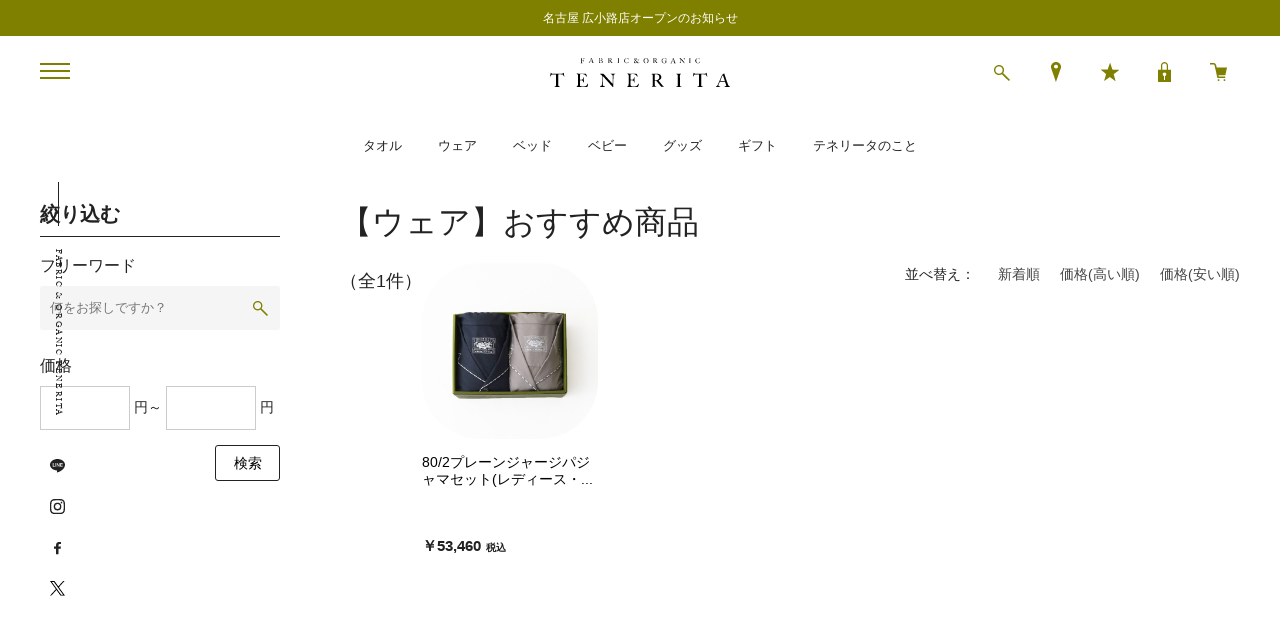

--- FILE ---
content_type: text/html; charset=utf-8
request_url: https://www.tenerita.com/shop/e/ewearRec/
body_size: 8620
content:
<!DOCTYPE html>
<html data-browse-mode="P" lang="ja" >
<head>
<meta charset="UTF-8">
<title>【ウェア】おすすめ商品: ｜オーガニックコットンタオル・ギフトのテネリータオンラインストア</title>
<link rel="canonical" href="https://www.tenerita.com/shop/e/ewearRec/">


<meta name="description" content="【ウェア】おすすめ商品: ｜今治産タオル、ルームウェア、ベビーウェア等の販売をしているテネリータのオンラインストア。テネリータは日本で初めてオーガニックコットンの国際認証を取得した本物のオーガニックコットンを使用。">
<meta name="keywords" content="タオル,ギフト,ルームウェア,パジャマ">

<meta name="wwwroot" content="" />
<meta name="rooturl" content="https://www.tenerita.com" />
<meta name="viewport" content="width=1200">
<link rel="stylesheet" type="text/css" href="https://ajax.googleapis.com/ajax/libs/jqueryui/1.12.1/themes/ui-lightness/jquery-ui.min.css">
<link rel="stylesheet" type="text/css" href="https://maxcdn.bootstrapcdn.com/font-awesome/4.7.0/css/font-awesome.min.css">
<link rel="stylesheet" type="text/css" href="/css/sys/reset.css">
<link rel="stylesheet" type="text/css" href="/css/sys/base.css">
<link rel="stylesheet" type="text/css" href="/css/sys/base_form.css">
<link rel="stylesheet" type="text/css" href="/css/sys/base_misc.css">
<link rel="stylesheet" type="text/css" href="/css/sys/layout.css">
<link rel="stylesheet" type="text/css" href="/css/sys/block_common.css">
<link rel="stylesheet" type="text/css" href="/css/sys/block_customer.css">
<link rel="stylesheet" type="text/css" href="/css/sys/block_goods.css">
<link rel="stylesheet" type="text/css" href="/css/sys/block_order.css">
<link rel="stylesheet" type="text/css" href="/css/sys/block_misc.css">
<link rel="stylesheet" type="text/css" href="/css/sys/block_store.css">
<script src="https://ajax.googleapis.com/ajax/libs/jquery/3.5.1/jquery.min.js"></script>
<script src="https://ajax.googleapis.com/ajax/libs/jqueryui/1.12.1/jquery-ui.min.js"></script>
<script src="/lib/jquery.cookie.js"></script>
<script src="/lib/jquery.balloon.js"></script>
<script src="/lib/goods/jquery.tile.min.js"></script>
<script src="/lib/modernizr-custom.js"></script>
<script src="/js/sys/tmpl.js"></script>
<script src="/js/sys/msg.js"></script>
<script src="/js/sys/sys.js"></script>
<script src="/js/sys/common.js"></script>
<script src="/js/sys/search_suggest.js"></script>
<script src="/js/sys/ui.js"></script>

<!-- Google Tag Manager -->
<script>(function(w,d,s,l,i){w[l]=w[l]||[];w[l].push({'gtm.start':
new Date().getTime(),event:'gtm.js'});var f=d.getElementsByTagName(s)[0],
j=d.createElement(s),dl=l!='dataLayer'?'&l='+l:'';j.async=true;j.src=
'https://www.googletagmanager.com/gtm.js?id='+i+dl;f.parentNode.insertBefore(j,f);
})(window,document,'script','dataLayer','GTM-K4372MB');</script>
<!-- End Google Tag Manager -->

<link rel="stylesheet" href="https://use.typekit.net/cvf0klo.css">
<link rel="stylesheet" type="text/css" href="/lib/slick.css">
<link rel="stylesheet" type="text/css" href="/css/usr/base.css?20240318">
<link rel="stylesheet" type="text/css" href="/css/usr/layout.css">
<link rel="stylesheet" type="text/css" href="/css/usr/block.css?20250430">
<link rel="stylesheet" type="text/css" href="/css/usr/user.css?2022816">
<script src="/lib/slick.min.js"></script>
<script src="/js/usr/tmpl.js"></script>
<script src="/js/usr/msg.js"></script>
<script src="/js/usr/user.js?210928"></script>
<script src="/lib/lazysizes.min.js"></script>
<script src="/lib/textOverflow.js"></script>
<link rel="SHORTCUT ICON" href="/favicon.ico">

<!-- Global site tag (gtag.js) - Google Analytics -->
<script async src="https://www.googletagmanager.com/gtag/js?id=G-P6QC3BD618"></script><script>
  const tracking_code = "G-P6QC3BD618";
  window.dataLayer = window.dataLayer || [];
  function gtag(){dataLayer.push(arguments);}
  gtag('js', new Date()); window.addEventListener('DOMContentLoaded', function(){
  var mailDom = document.getElementsByName('uid');
  var pwdDom = document.getElementsByName('pwd');
  var certDom = document.getElementsByName('cert_key');  if(!((mailDom.length > 0 && pwdDom.length > 0) || certDom.length > 0)) {
    gtag('config', tracking_code);
  }
  else{
   gtag('config', tracking_code, { send_page_view: false });
}  if(!(location.href.includes('customer/menu.aspx') || location.href.includes('order/dest.aspx') || location.href.includes('order/make_estimate.aspx'))) {
    gtag('config', tracking_code);
  }
  else{
   gtag('config', tracking_code, { send_page_view: false });
} });</script>

<script type="application/ld+json">
{
  "@context": "https://schema.org",
  "@graph": [
    {
      "@type": "Organization",
      "@id": "https://www.tenerita.com/shop/default.aspx#organization",
      "name": "TENERITA",
      "legalName": "リコヴィータ株式会社",
      "url": "https://www.tenerita.com/shop/default.aspx",
      "logo": {
        "@type": "ImageObject",
        "url": "https://www.tenerita.com/common/images/logo_black.svg",
        "width": 250,
        "height": 60
      },
      "sameAs": [
        "https://www.instagram.com/tenerita_official/",
        "https://www.facebook.com/TENERITA/",
        "https://page.line.me/tenerita"
      ]
    },
    {
      "@type": "WebSite",
      "@id": "https://www.tenerita.com/shop/default.aspx#website",
      "url": "https://www.tenerita.com/shop/default.aspx",
      "name": "テネリータ公式サイト",
      "publisher": {
        "@id": "https://www.tenerita.com/shop/default.aspx#organization"
      },
      "potentialAction": {
        "@type": "SearchAction",
        "target": {
          "@type": "EntryPoint",
          "urlTemplate": "https://www.tenerita.com/shop/goods/search.aspx?keyword={search_term_string}"
        },
        "query-input": "required name=search_term_string"
      },
      "inLanguage": "ja",
      "description": "今治産タオル、ルームウエア、ベビーウエア等の販売をしているテネリータの公式オンラインストア。テネリータは日本で初めてオーガニックコットンの国際認証を取得した本物のオーガニックコットンを使用。"
    }
  ]
}
</script>

<script src="/js/usr/event.js"></script>
<script src="/js/usr/category.js"></script>
<!-- etm meta -->
<meta property="etm:device" content="desktop" />
<meta property="etm:page_type" content="" />
<meta property="etm:cart_item" content="[]" />
<meta property="etm:attr" content="" />


<script src="/js/sys/goods_ajax_bookmark.js"></script>
<script src="/js/sys/goods_ajax_quickview.js"></script>




</head>
<body class="page-event" >

<!-- Google Tag Manager (noscript) -->
<noscript><iframe src="https://www.googletagmanager.com/ns.html?id=GTM-K4372MB"
height="0" width="0" style="display:none;visibility:hidden"></iframe></noscript>
<!-- End Google Tag Manager (noscript) -->




<div class="wrapper">
	
		
		
				<div class="block-header-bar">
   <ul>
<li><a href="https://www.tenerita.com/shop/t/t1106/">名古屋 広小路店オープンのお知らせ</a></li>
<li><a href="https://www.tenerita.com/shop/customer/entryonetimepasswordsend.aspx">新規会員登録で500ポイントプレゼント</a></li>
<li><a href="https://www.tenerita.com/shop/e/eegift/">住所を知らなくても贈れるeギフト</a></li>
<li><a href="https://line.me/R/ti/p/%40715heccg">LINE公式アカウントにて最新情報配信中</a></li>
  </ul>
</div>

<header id="header" class="pane-header">

<script type="text/javascript">
window.AnyGift = {
   productCode:window.location.pathname.split('/').filter(Boolean).pop().replace(/^g/, ''),
   storeId: 'tenerita',
};
</script>
<script defer src="https://d1ioo46r7yo3cy.cloudfront.net/store.js"></script>

 <div id="header_menu"> <span class="at-icon"></span></div>
 <div class="block-header-logo"> <a class="block-header-logo--link" href="https://www.tenerita.com/shop/"><img class="lazyload block-header-logo--img" alt="sitelogo" src="/img/usr/lazyloading.png" data-src="/img/usr/common/sitelogo.svg"></a> </div>
 <div class="block-global-search">
  <!-- <p class=""block-global-search--searchdetail""><a class=""block-global-search--search-detail-link"" tabindex=""1"" href=""/shop//goods/search.aspx"">詳細検索はこちら</a></p>-->
   <form name="frmSearch" method="get" action="/shop/goods/search.aspx">
     <input type="hidden" name="search" value="x">
     <input class="block-global-search--keyword js-suggest-search" type="text" value="" tabindex="1" id="keyword" placeholder="何をお探しですか？" title="商品を検索する" name="keyword" data-suggest-submit="on" autocomplete="off">
     <button class="block-global-search--submit btn btn-default" type="submit" tabindex="1" name="search" value="search"></button>
   </form>
 </div>
 <div class="block-headernav">
   <ul class="block-headernav--item-list">
     <li class="block-headernav--item-list-shop"><a href="/shop/storelist/"><span class="block-headernav--item-list-icon"></span><span class="block-headernav--item-list-name">店舗</span></a></li>
     <li class="block-headernav--item-list-bookmark"><a href="/shop/customer/bookmark_guest.aspx"><span class="block-headernav--item-list-icon"></span><span class="block-headernav--item-list-name">お気に入り</span></a></li>
     <li class="block-headernav--item-list-login"><a href="https://www.tenerita.com/shop/customer/menu.aspx"><span class="block-headernav--item-list-icon"></span><span class="block-headernav--item-list-name">ログイン</span></a></li>
     <li class="block-headernav--item-list-cart"><a href="https://www.tenerita.com/shop/cart/cart.aspx"><span class="block-headernav--item-list-icon"></span><span class="block-headernav--cart-count js-cart-count"></span><span class="block-headernav--item-list-name">カート</span></a></li>
   </ul>
 </div></header>
<nav class="pane-globalnav">
 <div class="container">
   <div class="block-globalnav">
     <ul class="block-globalnav--item-list">
       <li> <a href="https://www.tenerita.com/shop/c/ctowel/">タオル</a> </li>
       <li> <a href="https://www.tenerita.com/shop/c/crmpajama/">ウェア</a> </li>
       <li> <a href="https://www.tenerita.com/shop/c/cbedline/">ベッド</a> </li>
       <li> <a href="https://www.tenerita.com/shop/c/cbaby/">ベビー</a> </li>
       <li> <a href="https://www.tenerita.com/shop/c/cgoods/">グッズ</a> </li>
       <li> <a href="https://www.tenerita.com/shop/c/cgiftset/">ギフト</a> </li>
       <li> <a href="https://www.tenerita.com/shop/pg/1letter0001/">テネリータのこと</a></li>
     </ul>
   </div>
 </div>
</nav>

				
					<div id="menu_view">
  <div class="block-header-menu-list--close"></div>
  <div class="menu_inner">
    <div>
      <div class="block-header-menu-list--category">
        <h2>アイテムから探す</h2>
        <ul class="block-header-menu-list--category-tree at-level1">
          <li><a href="/shop/c/ctowel/"><span class="block-header-menu-list--category-name">タオル</span></a><span class="tree-acc js-tree-acc"></span>
            <ul class="block-header-menu-list--category-tree at-level2">
              <li><a href="/shop/c/cbathtwl/">バスタオル</a></li>
            <!--  <li><a href="/shop/c/cbathshor/">バスタオルショート</a></li> -->
              <li><a href="/shop/c/cbathface/">フェイスタオル</a></li>
              <li><a href="/shop/c/cbathhand/">ハンドタオル</a></li>
              <li><a href="/shop/c/cbathhkc/">ハンカチ</a></li>
            </ul>
          </li>
          <li><a href="/shop/c/cbedline/"></span><span class="block-header-menu-list--category-name">ベッド</span></a><span class="tree-acc js-tree-acc"></span>
            <ul class="block-header-menu-list--category-tree at-level2">
              <li><a href="/shop/c/cbedsingl/">シングルケット</a></li>
              <li><a href="/shop/c/cbedhalf/">ハーフケット</a></li>
              <li><a href="/shop/c/cbedquart/">クォーターケット</a></li>
              <li><a href="/shop/c/cbedmulti/">マルチケット</a></li>
            </ul>
          </li>
          <li><a href="/shop/c/crmpajama/"><span class="block-header-menu-list--category-name">ウェア</span></a><span class="tree-acc js-tree-acc"></span>
            <ul class="block-header-menu-list--category-tree at-level2">
              <li><a href="/shop/c/crppajama/">パジャマ</a></li>
              <li><a href="/shop/c/crproom/">ルームウェア</a></li>
              <li><a href="/shop/c/cbathrobe/">バスローブ</a></li>
            </ul>
          </li>
          <li><a href="/shop/c/cbaby/"><span class="block-header-menu-list--category-name">ベビー</span></a><span class="tree-acc js-tree-acc"></span>
            <ul class="block-header-menu-list--category-tree at-level2">
              <li><a href="/shop/c/cbabybib/">スタイ</a></li>
              <li><a href="/shop/c/cbabyrobe/">バスローブ</a></li>
              <li><a href="/shop/r/rbabygood/">グッズ</a></li>
              <li><a href="/shop/r/rbabygift/">ギフトセット</a></li>
            </ul>
          </li>
          <li><a href="/shop/c/cgoods/"><span class="block-header-menu-list--category-name">グッズ</span></a><span class="tree-acc js-tree-acc"></span>
            <ul class="block-header-menu-list--category-tree at-level2">
              <li><a href="/shop/c/cgdbath/">バスグッズ</a></li>
              <li><a href="/shop/c/cgdbedliv/">ベッド＆リビンググッズ</a></li>
              <li><a href="/shop/c/cgdcare/">ケアグッズ</a></li>
              <li><a href="/shop/c/cgdother/">その他</a></li>
            </ul>
          </li>
          <li><a href="/shop/c/cgiftset/"><span class="block-header-menu-list--category-name">ギフト</span></a><span class="tree-acc js-tree-acc"></span>
            <ul class="block-header-menu-list--category-tree at-level2">
            <li><a href="/shop/e/escene/">シーンから選ぶ</a></li>
            <li><a href="/shop/e/ebudget/">ご予算から選ぶ</a></li>
            </ul>
          </li>
        </ul>
      </div>      

<!--
       <ul class="block-header-menu-list--menu-banner">
          <li><a href="/shop/e/e25xmas/"><img src="/img/usr/lazyloading.png" data-src="/img/usr/top/xmas.jpg" alt="xmasバナー" class="lazyload"></a></li>
        </ul>
-->
        

      <div class="block-header-menu-list--nav">
        <ul>
        <li><a href="/shop/e/earrival/">新着アイテム</a></li>
          <li><a href="/shop/c/coutlet/">オンライン会員限定特別アイテム</a></li>
          <!--<li><a href="/shop/pages/standardseries.aspx">定番シリーズ</a></li>-->
          <!--<li><a href="/shop/e/elimited/">オンライン限定</a></li>-->
        
        </ul>
      </div>
      <div class="block-header-menu-list--menu">
        <ul class="block-header-menu-list--menu-txt-link">
          <li><a href="/shop/customer/menu.aspx">ログイン</a></li>
          <li><a href="/shop/customer/entry.aspx">新規会員登録</a></li>
          <li><a href="/shop/customer/bookmark_guest.aspx">お気に入り</a></li>
          <li><a href="/shop/pages/history.aspx">閲覧履歴</a></li>
        </ul>
        </div>
        <div class="block-header-menu-list--menu">
        <ul class="block-header-menu-list--menu-txt-link">
          <li><a href="/shop/storelist/">店舗一覧</a></li>
          <li><a href="/shop/topic/topicdetaillist.aspx?category=0">お知らせ</a></li>
          <li><a href="https://www.tenerita.com/shop/pc/0letter/">レター</a></li>
        </ul>
        </div>
         <div class="block-header-menu-list--menu">
         <ul class="block-header-menu-list--menu-txt-link">
          <li><a href="/shop/pages/guide.aspx">ご利用案内</a></li>
          <li><a href="/shop/e/edelivery/">発送日について</a></li>
          <li><a href="/shop/pages/guide.aspx#block_freepage_guide_gift">ギフトラッピング・熨斗について</a></li>
          <li><a href="/shop/pages/howtoorder.aspx">刺繍のご注文方法</a></li>
          <li><a href="/shop/pages/faq.aspx">よくあるご質問</a></li>
          <li><a href="/shop/pages/suppliers.aspx">お問い合わせ</a></li>
      </ul>
      </div>
       <div class="block-header-menu-list--menu">
        <ul class="block-header-menu-list--menu-txt-link">
          <li><a href="https://riccovita.co.jp/">会社案内</a></li>
          <li><a href="/shop/pages/press.aspx">プレス</a></li>
          <li><a href="/shop/pages/recruit.aspx">採用情報</a></li>
          <li><a href="/shop/pages/privacy.aspx">プライバシーポリシー</a></li>
          <li><a href="/shop/pages/legal.aspx">特定商取引法に基づく表記</a></li>
          <li><a href="https://www.kowa.co.jp/index.html" target="_blank">興和グループホームページ</a></li>
        </ul>
        </div>
    <!--    <ul class="block-header-menu-list--menu-banner">
          <li><a href="/shop/e/ecamy/"><img src="/img/usr/lazyloading.png" data-src="/img/usr/banner/banner01.png" alt="極上仕上げ超甘撚りタオル" class="lazyload"></a></li>
          <li><a href="/shop/e/epilejs/"><img src="/img/usr/lazyloading.png" data-src="/img/usr/banner/banner02.png" alt="パイルジャージのルームウェア" class="lazyload"></a></li>
        </ul> -->
    </div>
  </div>
</div>
<!-- #menu_view -->
<ul class="block-header--sns">
  <li class="block-header-menu-list--menu-sns-txt">FABRIC &amp; ORGANIC TENERITA</li>
  <li class="block-header-menu-list--menu-sns-line"><a href="https://lin.ee/mFPIuqg" target="_blank"><img src="/img/usr/lazyloading.png" data-src="/img/usr/common/ico_line_b.svg" alt="LINE" class="lazyload"></a></li>
  <li class="block-header-menu-list--menu-sns-instagram"><a href="https://www.instagram.com/tenerita_official/" target="_blank"><img src="/img/usr/lazyloading.png" data-src="/img/usr/common/ico_instagram_b.svg" alt="Instagram" class="lazyload"></a></li>
  <li class="block-header-menu-list--menu-sns-facebook"><a href="https://www.facebook.com/tenerita.official" target="_blank"><img src="/img/usr/lazyloading.png" data-src="/img/usr/common/ico_facebook_b.svg" alt="FaceBook" class="lazyload"></a></li>
  <li class="block-header-menu-list--menu-sns-twitter"><a href="https://twitter.com/tenerita" target="_blank"><img src="/img/usr/lazyloading.png" data-src="/img/usr/common/ico_twitter_b.svg" alt="Twitter" class="lazyload"></a></li>
</ul>
<!-- .block-header--sns -->

				
		
	
	

<div class="pane-contents">
<div class="container">

<div class="pane-left-menu">
<div id="block_of_searchbox" class="block-search-box">


		<div class="pane-block--title block-search-box--header"><a href="/shop/goods/search.aspx">絞り込む</a></div>
<p class="pane-block--subtitle">フリーワード</p>
<form action="/shop/goods/search.aspx" method="get" name="frmSearch">
  <div class="block-search-box--form">
    <input type="hidden" name="search" value="x">
    <input name="keyword" type="text" class="block-search-box--keyword js-suggest-search" tabindex="1" value="" size="8" autocomplete="off" data-suggest-submit="on" placeholder="何をお探しですか？">
    <button type="submit" name="search" value="search" class="block-search-box--search-submit btn btn-default"></button>
  </div>
  <div class="block-search-goods--search-price-box">
    <p class="pane-block--subtitle">価格</p>
    <div class="block-search-goods--search-price">
      <input value="" size="10" type="text" name="min_price" maxlength="15">
      円～
      <input value="" size="10" type="text" name="max_price" maxlength="15">
      円 </div>
    <input type="submit" name="search" value="検索" class="btn block-search-goods--search-price-btn" id="block-search-goods--search-price-btn">
    <input type="hidden" name="variation" value="">
  </div>
</form>



</div>



</div>

<main class="pane-main">
<div class="block-event-page">



<h1 class="h1 block-event-page--header">【ウェア】おすすめ商品</h1>





<div class="block-event-page--goods">


<dl class="block-goods-list--sort-order-items">
<dt>並べ替え：</dt>
<dd><a href="/shop/e/ewearRec_snd/">新着順
                                         </a></dd><dd><a href="/shop/e/ewearRec_sspd/">価格(高い順)
                                         </a></dd><dd><a href="/shop/e/ewearRec_ssp/">価格(安い順)</a></dd>
</dl>
<div class="block-goods-list--pager-top block-goods-list--pager pager">
	<div class="pager-count-total">
		
		<div class="pager-total"><span class="pager-count">（全<span>1</span>件）</span></div>
	</div>
	
</div>
<div class="block-pickup-list-p">
	<ul class="block-pickup-list-p--items">
		<li>
<div class="block-pickup-list-p--item-body js-enhanced-ecommerce-item">
	<div class="block-pickup-list-p--image">

		<a href="/shop/g/g165712102999910/" title="80/2プレーンジャージパジャマセット(レディース・グレー／メンズ・ネイビー)" class="js-enhanced-ecommerce-image"><figure class="img-center"><img alt="80/2プレーンジャージパジャマセット(レディース・グレー／メンズ・ネイビー)" src="/img/usr/lazyloading.png" data-src="/img/goods/S/1657121029.jpg" class="lazyload"></figure></a>

	</div>
	<div class="block-pickup-list-p--item-description">

		<div class="block-pickup-list-p--goods-name"><a href="/shop/g/g165712102999910/" title="80/2プレーンジャージパジャマセット(レディース・グレー／メンズ・ネイビー)" data-category="ギフトセット(giftset)" data-brand="" class="js-enhanced-ecommerce-goods-name">80/2プレーンジャージパジャマセット(レディース・グレー／メンズ・ネイビー)</a></div>

		
<div class="variation-name js-enhanced-ecommerce-variation-name">（FREE　-）</div>

		<div class="block-pickup-list-p--comment">良質な睡眠へと誘うプレーンジャージパジャマを、レディースサイズとメンズサイズをセットにしたペアギフト</div>

		<div class="block-icon">
			
			
			
			<span class="block-icon--src1"><img src="/img/usr/lazyloading.png" data-src="/img/icon/egift.png" alt="eギフト" class="lazyload"></span>
			
			
		</div>

		<div class="block-pickup-list-p--price-infos">
			
			<div class="block-pickup-list-p--price-items">

	
					<div class="block-pickup-list-p--net-price net-price">税抜 ￥48,600</div>
	

					<div class="block-pickup-list-p--price price js-enhanced-ecommerce-goods-price">￥53,460<span>税込</span></div>
			
			</div>
		</div>
		<div class="block-pickup-list-p--add-cart">


	<a class="block-list-add-cart-btn btn btn-primary js-animation-add-cart js-enhanced-ecommerce-add-cart" href="/shop/cart/cart.aspx?goods=165712102999910">カートに入れる</a>
		
	

		</div>
	</div>
</div>

</li>
	</ul>
</div>
<div class="block-goods-list--pager-bottom block-goods-list--pager pager">
	<div class="pager-count-total">
		
		<div class="pager-total"><span class="pager-count">（全<span>1</span>件）</span></div>
	</div>
	
</div>



</div>


<div class="block-event-page--accessory">

</div>

</div>
</main>
<div class="pane-right-menu">


</div>
</div>
</div>


<script type="text/javascript">
    var dataLayer = dataLayer || [];
    dataLayer.push({
        'etm_criteo_loader_url': "//dynamic.criteo.com/js/ld/ld.js?a=67431", 
        'etm_criteo_account': 67431, 
        'etm_var_criteo_script_goods_list': true,
        'etm_var_criteo_type': "d",
        'etm_goods_list': [
            "165712102999910"
        ]
    });
</script>

	
			
		<footer class="pane-footer">
			<div class="container">
				<p id="footer_pagetop" class="block-page-top"><a href="#"></a></p>
				<ul class="block-switcher">
	<li><a class="block-switcher--switch" href="?ismodesmartphone=on"><i class="fa fa-mobile-phone"></i>スマートフォン</a></li><li><span class="block-switcher--current"><i class="fa fa-desktop"></i>PC</span></li>
</ul>

				
						<div class="block-footer--navigation">
  <div class="container">
    <div class="block-footer--navigation-image">
      <ul class="block-footer-sns">
        <li class="block-footer-sns-line"><a href="https://lin.ee/mFPIuqg" target="_blank"><img src="/img/usr/lazyloading.png" data-src="/img/usr/common/ico_line_w.svg" alt="LINE" class="lazyload"></a></li>
        <li class="block-footer-sns-instagram"><a href="https://www.instagram.com/tenerita_official/" target="_blank"><img src="/img/usr/lazyloading.png" data-src="/img/usr/common/ico_instagram_w.svg" alt="Instagram" class="lazyload"></a></li>
        <li class="block-footer-sns-facebook"><a href="https://www.facebook.com/tenerita.official" target="_blank"><img src="/img/usr/lazyloading.png" data-src="/img/usr/common/ico_facebook_w.svg" alt="FaceBook" class="lazyload"></a></li>
        <li class="block-footer-sns-twitter"><a href="https://twitter.com/tenerita" target="_blank"><img src="/img/usr/lazyloading.png" data-src="/img/usr/common/ico_twitter_w.svg?x" alt="Twitter" class="lazyload"></a></li>
      </ul>
      <div class="block-footer-bnr-logo"><img src="/img/usr/lazyloading.png" data-src="/img/usr/common/sitelogo_w.svg" alt="TENERITA" class="lazyload"></div>
      <div class="block-footer-bnr-tenerita"><img src="/img/usr/lazyloading.png" data-src="/img/usr/common/bnr_tenerita.png" alt="TENERITA" class="lazyload"></div>
    </div>
    <div class="block-footer--navigation-link">
      <div id="footernav" class="block-footernav">
     <h2>ショッピングガイド</h2>
        <ul class="block-footernav--item-list">
          <li><a href="/shop/pages/guide.aspx">ご利用案内</a></li>
          <li><a href="/shop/e/edelivery/">発送日について</a></li>
          <li><a href="/shop/e/ewrapping/">ギフトラッピング・熨斗について</a></li>
          <li><a href="/shop/pages/howtoorder.aspx">刺繍のご注文方法</a></li>
          <li><a href="/shop/pages/guide.aspx#block_freepage_guide_returns">交換・返品について</a></li>
          <li><a href="/shop/pages/faq.aspx">よくあるご質問</a></li>
          <li><a href="/shop/pages/suppliers.aspx">お問い合わせ</a></li>
        </ul>
     <h2>会社情報</h2>
        <ul class="block-footernav--item-list">
          <li><a href="https://riccovita.co.jp/">会社案内</a></li>
          <li><a href="/shop/pages/press.aspx">プレス</a></li>
          <li><a href="/shop/pages/recruit.aspx">採用情報</a></li>
          <li><a href="/shop/pages/privacy.aspx">プライバシーポリシー</a></li>
          <li><a href="/shop/pages/legal.aspx">特定商取引法に基づく表記</a></li>
          <li><a href="https://www.kowa.co.jp/index.html" target="_blank">興和グループホームページ</a></li>
        </ul>
        <ul class="block-footernav--item-list">
          <li><a href="https://www.rakuten.co.jp/tenerita-maison/" target="_blank">楽天ストア</a></li>
        </ul>
      </div>
      <p id="copyright" class="block-copyright"><span class="block-footer-logo-kowa"><img src="/img/usr/lazyloading.png" data-src="/img/usr/common/logo_kowa.png" alt="Kowa" class="lazyload"></span>リコヴィータ株式会社は、地球と未来を考える興和グループの一員です。<br>
        Copyright &#169; riccovita, All Rights Reserved.</p>
    </div>
  </div>
</div>

				
			</div>
		</footer>
	
</div>
<!-- ReviCo Tag Start -->
<div id="revico-review-tagmanager" class="revico-tagmanager" data-revico-tenantid="ba58bbf3-7439-45d6-87ca-be4c650f9950" data-revico-tagmanager-code="PC-ReviCo"></div>
<script type="text/javascript" charset="UTF-8" src="https://show.revico.jp/providejs/tagmanager.js" defer></script>
<!-- ReviCo Tag End -->
</body>
</html>


--- FILE ---
content_type: text/css
request_url: https://www.tenerita.com/css/sys/block_common.css
body_size: 1526
content:
@charset "UTF-8";

/* ----トピック---- */

.block-top-topic--header {
  font-size: 28px;
  text-align: center;
  line-height: 1.2;
  border-top: #444 2px solid;
  padding: 19px 0 30px;
}

.block-top-topic--header span {
  display: block;
  font-size: 11px;
}

.block-top-topic--body {
  margin-bottom: 60px;
}

.block-top-topic--items li {
  border-bottom: 1px solid #ddd;
  padding: 10px 0;
}

.block-top-topic--items dl,
.block-top-topic--items dt,
.block-top-topic--items dd {
  display: inline;
}

.block-top-topic--items dt {
  margin-right: 10px;
}

.block-top-topic--next-page {
  text-align: right;
  margin-top: 20px;
}

.block-top-topic--next-page a {
  color: #6fb4c3;
  text-decoration: underline;
  font-size: 14px;
}

.block-top-topic--items img {
  vertical-align: middle;
}

.block-topic-page--article-icon {
  vertical-align: middle;
}

.block-topic-page--article figure {
  font-size: 0;
}

.block-topic-page--article figure img {
  padding-bottom: 10px;
}

.block-topic-details--items dl,
.block-topic-details--items dt,
.block-topic-details--items dd {
  display: inline;
}

.block-topic-details--items dt {
  margin-right: 10px;
}

.block-topic-details--items img {
  vertical-align: middle;
}

.block-topic-details--items li {
  border-bottom: #ddd 1px solid;
  padding: 10px 0;
}

/* ----最近見た商品---- */

.block-recent-item {
  width: 900px;
}

.block-recent-item--header {
  font-size: 28px;
  text-align: center;
  border-top: #444 2px solid;
  padding: 19px 0 30px;
}

.block-recent-item--items {
  width: 900px;
}

.block-recent-item--keep-history {
  text-align: right;
  margin-top: 20px;
}

.block-recent-item--keep-history a {
  color: #6fb4c3;
  text-decoration: underline;
  font-size: 14px;
}

/* ----最近チェックした商品(ブランド)---- */

.block-brand-recent-item {
  width: 900px;
}

.block-brand-recent-item--header {
  font-size: 28px;
  text-align: center;
  border-top: #444 2px solid;
  padding: 19px 0 30px;
}

.block-brand-recent-item--items {
  width: 900px;
}

.block-brand-recent-item--keep-history {
  text-align: right;
  margin-top: 20px;
}

.block-brand-recent-item--keep-history a {
  color: #6fb4c3;
  text-decoration: underline;
  font-size: 14px;
}

/* ----最近チェックした商品(カート)---- */

.block-cart-recent-item {
  width: 1200px;
}

.block-cart-recent-item--header {
  font-size: 28px;
  text-align: center;
  border-top: #444 2px solid;
  padding: 19px 0 30px;
}

.block-cart-recent-item--items {
  width: 1200px;
}

.block-cart-recent-item--keep-history {
  text-align: right;
  margin-top: 20px;
}

.block-cart-recent-item--keep-history a {
  color: #6fb4c3;
  text-decoration: underline;
  font-size: 14px;
}

/* ----検索サジェスト---- */

.block-search-suggest {
  position: absolute;
  display: block;
  z-index: 1000;
  text-align: left;
  padding: 5px;
  width: 370px;
  background-color: #fff;
  border: 1px solid #000;
}

.block-search-suggest--keyword {
  padding: 2px;
}

.block-search-suggest--keyword-entry {
  display: block;
  text-decoration: none;
}

.block-search-suggest--goods {
  min-height: 60px;
  padding: 2px;
  display: block;
  clear: both;
}

.block-search-suggest--goods-img {
  display: block;
  float: left;
  width: 60px;
  margin-right: 10px;
}

.block-search-suggest--goods-img img {
  width: 60px;
  height: 60px;
}

.block-search-suggest--goods-name,
.block-search-suggest--goods-comment,
.block-search-suggest--goods-price-items {
  width: 100%;
}

.block-search-suggest--keyword:hover,
.block-search-suggest--goods:hover {
  background-color: #dedede;
  cursor: pointer;
}

/* ----パンくず---- */

.block-topic-path {
  padding: 12px 0;
}

.block-topic-path--list li {
  display: inline-block;
  padding-right: 5px;
}

.block-topic-path--list a {
  text-decoration: underline;
}

/* ----左メニューブロック共通---- */

.pane-left-menu .pane-block--title {
  font-size: 16px;
  border-top: #444 1px solid;
  padding: 16px 0;
  font-weight: bold;
  margin-bottom: 0;
}

.pane-block--title {
  margin: 20px 0;
  font-size: 26px;
  font-weight: normal;
}


.pane-left-menu .pane-block--subtitle {
  font-size: 14px;
  padding: 8px 0;
  font-weight: bold;
  border-bottom: #eee 1px solid;
  margin-bottom: 5px;
  cursor: pointer;
}

.pane-block--subtitle {
  margin: 10px 0;
  font-size: 21px;
  font-weight: normal;
}

/* ----キーワード検索ブロック---- */

.block-search-box--search-detail a {
  color: #6fb4c3;
  text-decoration: underline;
}

.block-search-box--form {
  background-color: #eee;
  display: flex;
}

input.block-search-box--keyword:hover,
input.block-search-box--keyword {
  border: none;
  background-color: transparent;
  flex-grow: 1;
}

button.block-search-box--search-submit {
  border: none;
  background-color: transparent;
  width: 33px;
}

.block-search-box--search-detail {
  margin: 5px 0;
}

/* ----Ajaxカートブロック---- */

.block-jscart--items {
  border-bottom: #eee 1px solid;
  margin-bottom: 5px;
}
.block-jscart--items dd {
  text-align: right;
}
.block-jscart--delete {
  text-align: right;
  margin-bottom: 5px;
}
.block-jscart--cart-to-order {
  text-align: center;
  margin-top: 15px;
}

/* ----エラー画面---- */

.block-validation-alert {
  text-align: center;
  margin: 100px auto;
  padding: 30px;
  width: 500px;
  border: 1px solid #808080;
}

.block-validation-alert--title {
  font-weight: bold;
  margin-bottom: 10px;
}

.block-validation-alert--link {
  display: block;
  margin-top: 10px;
}

.block-common-alert {
  margin-top: 40px;
  margin-bottom: 10px;
  padding: 20px;
  border: 1px solid #ebccd1;
  color: #a94442;
  background-color: #f2dede;
}

.block-common-alert--link {
  display: block;
  margin-top: 10px;
}

.block-common-alert-list {
  margin: 0 auto 20px;
  padding: 20px;
  border: 1px solid #999;
  background-color: #fff;
  width: 800px;
}

.block-common-alert-list--items {
  color: #a94442;
}

/* ----郵便番号サジェスト---- */

.block-ziplist--ziplist-frame {
  z-index: 2000;
}

/* ----サイクル情報編集---- */

.block-regular-cycle--cycle-sub-type {
  margin-bottom: 10px;
  padding: 10px;
  background: #f8f8f8;
  border: 1px solid #ccc;
}

.block-regular-cycle--deliv_date {
  width: 100%;
  margin: 20px 0;
}
.block-regular-cycle--deliv_date--prev-expected-dt {
  border-top: 1px dotted #ccc;
  border-left: 1px dotted #ccc;
  border-right: 1px dotted #ccc;
}

.block-regular-cycle--deliv_date--next-expected-dt {
  border: 1px dotted #ccc;
}

.block-regular-cycle--deliv_date--prev-expected-dt-title,
.block-regular-cycle--deliv_date--next-expected-dt-title {
  padding: 8px;
  text-align: center;
  font-weight: bold;
  vertical-align: top;
  background-color: #f8f8f8;
  border-bottom: 1px dotted #ccc;
}

.block-regular-cycle--deliv_date--prev-expected-dt-date,
.block-regular-cycle--deliv_date--next-expected-dt-date {
  padding: 8px;
  text-align: center;
  font-weight: bold;
  vertical-align: top;
}

/* ----ワンタイムパスワード送信---- */

.block-onetimepassword-certify--resend-message {
  margin-top: 10px;
}
.block-onetimepassword-certify--resend-link {
  cursor: pointer;
  color: #333;
  font-size: 14px;
  border: none;
  text-decoration: underline;
  background: none;
}



--- FILE ---
content_type: text/css
request_url: https://www.tenerita.com/css/sys/block_order.css
body_size: 6135
content:
@charset "UTF-8";

/* ----注文フローステップ---- */

.block-order-flow--step {
  padding: 40px 0 20px;
  margin: 0;
  text-align: center;
}

.block-order-flow--step1,
.block-order-flow--step2,
.block-order-flow--step3,
.block-order-flow--step4,
.block-order-flow--step5 {
  display: inline-block;
  position: relative;
  background: #fff;
  margin: 0 30px 0 0;
  padding: 15px 0 5px 15px;
  height: 50px;
}

.block-order-flow--step1:after,
.block-order-flow--step2:after,
.block-order-flow--step3:after,
.block-order-flow--step4:after,
.block-order-flow--step5:after {
  position: absolute;
  top: 0;
  right: -50px;
  content: "";
  width: 0;
  height: 0;
  border: 25px solid transparent;
  border-left: 25px solid #fff;
  border-bottom-width: 25px;
  border-top-width: 25px;
}

.block-order-flow--step-current {
  color: #fff;
  background: #444;
  font-weight: bold;
}

.block-order-flow--step-current:after {
  border-left: 25px solid #444;
}


/* ----注文フロー右サイドエリア----*/

.block-cart--container,
.block-order-method--container,
.block-order-estimate--container {
  position: relative;
}

.block-cart--container .order-side-area-fixed,
.block-order-method--container .order-side-area-fixed,
.block-order-estimate--container .order-side-area-fixed {
  display: inline-block;
  position: fixed;
  top: 20px;
  z-index: 1;
}

.block-cart--container .order-side-area-end,
.block-order-method--container .order-side-area-end,
.block-order-estimate--container .order-side-area-end {
  position: absolute;
  bottom: 0;
  right: 0;
}



/* ----カートアイテム ---- */

.block-cart--infomation {
  background: #fff;
  border: 1px solid #999;
  margin: 20px auto;
  padding: 20px;
  text-align: left;
  width: 800px;
}

.block-cart--order-button-description {
  font-size: 12px;
  text-align: center;
}

.block-cart--amazonpay {
  border-top: 1px solid #9f9c97;
  padding: 0;
  margin-top: 5px;
  text-align: center;
}

.block-cart--amazonpay-description {
  text-align: left;
  font-size: 12px;
  margin: 5px 0;
}

.block-cart--amazonpay-error {
  color: #a94442;
}

.block-cart--container {
  position: relative;
  overflow: hidden;
}

.block-cart--goods-list-image {
  float: left;
  margin: 0 20px 0 0;
  background: #f5f5f5;
  width: 200px;
  height: 200px;
}

.block-cart--goods-list-item-name {
  font-weight: bold;
  font-size: 16px;
  line-height: 1.6;
}

.block-cart .block-icon {
  margin: 0 15px 0 0;
}

.block-cart--goods-list-item {
  float: left;
  width: 400px;
  margin: 8px 0 8px 0;
}

.block-cart--goods-list-item-price-info {
  float: left;
  width: 100px;
  text-align: right;
  margin: 8px 10px 0 10px;
  font-weight: bold;
}

.block-cart--goods-list-item-price {
  color: #333;
}

.block-cart--goods-list-item-input {
  float: right;
  width: 100px;
}

.block-cart--goods-list-item-qty {
  position: relative;
  margin: 0 0 10px 0;
}

.block-cart--goods-list-item-qty input {
  width: 100%;
  padding: 6px 10px 6px 10px;
}

.block-cart--goods-list-item-qty:after {
  position: absolute;
  top: 3px;
  right: 28px;
  content: "";
  width: 1px;
  height: 28px;
  background: #ccc;
}

.block-cart--goods-list-item-qty-plus {
  position: absolute;
  top: 6px;
  right: 10px;
}

.block-cart--goods-list-item-qty-minus {
  position: absolute;
  top: 21px;
  right: 10px;
}

.block-cart--goods-list-item-calc-btn {
  display: block;
  margin: 0 0 10px 0;
  width: 100%;
}

.block-cart--goods-list-item-delete {
  cursor: pointer;
  color: #333;
  font-size: 14px;
  border: none;
  text-decoration: underline;
  background: none;
  width: 100%;
}

.block-cart--goods-list-item-comment {
  padding: 20px 0 15px;
}

/* カート左エリア */
.block-cart--contents {
  width: 900px;
  float: left;
  background: #fff;
}

.block-cart--goods-list li:last-child {
  border: none;
}

.block-cart--goods-list li {
  margin: 20px 40px 20px 0;
  padding: 0 0 20px 0;
  overflow: hidden;
  border-bottom: solid 1px #dcdcdc;
}

/* カート右サイドエリア */
.block-cart--side-area {
  position: relative;
  float: left;
  padding-top: 20px;
}

.block-cart--side-contents {
  width: 280px;
  margin: 0 0 0 20px;
}

.block-cart--procedure {
  border: solid 1px #dcdcdc;
  background: #fff;
  padding: 4px;
  overflow: hidden;
  margin-bottom: 20px;
}

.block-cart--procedure-container {
  padding: 10px;
  overflow: hidden;
  background: #fffce4;
}

.block-cart--order-btn {
  display: block;
  margin: 0 0 10px 0;
  width: 100%;
  font-size: 20px;
  text-align: center;
  padding: 10px 0;
  font-weight: bold;
}

.block-cart--order-btn-gift {
  display: block;
  margin: 0 0 10px 0;
  width: 100%;
  font-size: 20px;
  text-align: center;
  padding: 10px 0;
  font-weight: bold;
  background: #ffa200;
  border: #d28500 1px solid;
}


.block-cart--subtotal {
  text-align: center;
  padding: 8px 0;
}

.block-cart .block-exchange-price {
  text-align: center;
  margin-bottom: 8px;
}

.block-cart--subtotal-price {
  font-size: 18px;
  font-weight: bold;
}

.block-cart--continue-shopping {
  text-align: center;
  margin-bottom: 40px;
}

.block-cart--promotion {
  text-align: center;
}

.block-cart--promotion dd,
.block-cart--promotion dt {
  display: inline-block;
  margin-bottom: 10px;
}

.block-cart--promotion-discount {
  font-size: 13px;
  font-weight: bold;
}

.block-cart--continue-shopping-link {
  cursor: pointer;
  color: #333;
  font-size: 14px;
  border: none;
  text-decoration: underline;
  background: none;
}

.block-promotion-message--content {
  border: 1px solid #f00;
  background-color: #fff;
  text-align: center;
  padding: 10px 0;
  margin: 0 0 10px 0;
  font-size: 12px;
}

.block-promotion-message--content span {
  color: #f00;
  font-weight: bold;
  font-size: 13px;
}

a.block-promotion-message--info {
  text-decoration: none;
}

/* ---------------------- */
/* ----通常の注文--------- */
/* ---------------------- */

/* ----カート画面直後のAmazonPayローディング---- */

.block-order-amazonpay--loading {
  padding: 60px 0;
  text-align: center;
}

/* ----アマゾンウィジェット---- */
.block-order-estimate--amazonpay-address-widget,
.block-order-amazonpay--address-widget,
.block-amazon--address-widget {
  width: 600px;
  margin: 0 auto;
  height: 270px;
  padding: 5px 0;
  box-sizing: content-box;
}

/* ----AmazonPayV2ボタン押下後表示メッセージ---- */
.block-cart--amazonpay-alert {
  display: none;
  color: #a94442;
}

/* ----注文方法指定画面---- */

/* 共通設定 */

.block-order-method--payment-content,
.block-order-method--regular-content,
.block-order-method--spec-content,
.block-order-method--goods-content,
.block-order-method--dest-content,
.block-order-method--host-content,
.block-order-method--host-confirmation {
  background: #fff;
  border: solid 1px #dcdcdc;
  padding: 20px 20px 20px 20px;
  margin: 0 0 20px 0;
}

.block-order-method h2 {
  font-weight: bold;
  font-size: 20px;
  color: #333;
  padding: 10px 0;
  margin: 0 0 10px 0;
}

.block-order-method h3 {
  font-size: 16px;
  color: #333;
  font-weight: bold;
  margin: 0 0 12px 0;
}

.block-order-method address {
  font-size: 12px;
  line-height: 1.4;
}

.block-order-method .block-icon {
  margin: 0 15px 0 0;
}

.block-order-method dt {
  font-weight: bold;
}

.block-order-method--container {
  display: block;
  overflow: hidden;
}

.block-order-method--contents {
  width: 860px;
  float: left;
}
.block-order-method--name-sei,
.block-order-method--name-mei,
.block-order-method--kana-sei,
.block-order-method--kana-mei {
  display: inline-block;
}

.block-order-method--value-label {
  display: inline-block;
  width: 60px;
  text-align: center;
}

/* 右サイドエリア */
.block-order-method--side-area {
  position: relative;
  float: right;
}

.block-order-method--side-contents {
  background: #eee;
  width: 300px;
  margin: 0 0 0 40px;
}

.block-order-method--procedure {
  border: solid 1px #dcdcdc;
  background: #fff;
  padding: 4px;
  overflow: hidden;
  margin-bottom: 20px;
}

.block-order-method--procedure-container {
  padding: 14px;
  background: #fffce4;
}

.block-order-method--next-btn {
  width: 100%;
  font-size: 16px;
  text-align: center;
  margin: 5px 0;
  padding: 14px 0;
  font-weight: bold;
}

/* お届け先 */
.block-order-method--dest-item:first-child {
  border-top: solid 1px #dcdcdc;
}

.block-order-method--dest-item {
  border-bottom: solid 1px #dcdcdc;
  padding: 20px;
  overflow: hidden;
}

.block-order-method--dest-item address {
  float: left;
}

.block-order-method--dest-item-nickname {
  font-weight: bold;
}

.block-order-method--amazonpay-dest-title {
  font-weight: bold;
}

.block-order-method--dest-title-salesinclude {
  font-weight: bold;
  font-size: 16px;
}

.block-order-method--dest-item-salesinclude {
  font-weight: bold;
}

.block-order-method--dest-change {
  padding: 10px;
  margin: 0 0 10px 0;
  background: #f8f8f8;
  border: 1px solid #dcdcdc;
}

.block-order-method--dest-change strong {
  font-weight: bold;
}

.block-order-method--dest-change span {
  margin-left: 20px;
  font-size: 12px;
}

.block-order-method--dest-add,
.block-order-method--amazonpay {
  text-align: right;
  padding: 20px;
}

.block-order-method--dest-item-edit {
  text-align: right;
}

.block-order-method--dest-list address {
  margin: 0 0 0 20px;
}

/* 商品情報 */
.block-order-method--goods-list li {
  position: relative;
  overflow: hidden;
  margin: 0 0 20px;
  padding: 0 0 20px;
  border-bottom: 1px solid #dfdfdf;
}

.block-order-method--goods-list li:last-child {
  border-bottom: none;
}

.block-order-method--goods-item-image {
  float: left;
  margin: 0 20px 0 0;
  background: #f5f5f5;
  width: 200px;
  height: 200px;
}

.block-order-method--goods-item-name,
.block-order-method--goods-item-set-name {
  font-weight: bold;
  font-size: 16px;
  line-height: 1.6;
}
.block-order-method--goods-item-comment {
  padding: 20px 0 15px;
}
.block-order-method--sales-detail-append-item {
  overflow: hidden;
}

/* 配送方法 */
.block-order-method--spec-content dl {
  margin: 0 0 10px 0;
}
.block-order-method--spec-content dl dt {
  float: left;
}
.block-order-method--spec-content dl dd {
  margin-left: 8em;
}
.block-order-method--spec-content .block-regular-cycle--deliv_date dl dt {
  float: none;
}
.block-order-method--spec-content .block-regular-cycle--deliv_date dl dd {
  margin: 0;
}

/* お支払い情報 */
.block-order-method--coupon-content,
.block-order-method--promotion-content,
.block-order-method--point-use {
  margin: 0 0 10px 0;
}

.block-order-method--payment-method-select li {
  margin: 0 0 10px 0;
}

.block-order-method--payment-method-select li .help-block {
  display: inline-block;
  margin-left: 30%;
}

.block-order-method--point-use-select {
  margin-bottom: 10px;
  padding: 10px;
  background: #f8f8f8;
  border: 1px solid #dcdcdc;
}

.block-order-method--point-use-select label {
  cursor: pointer;
  padding: 0 23px 0 5px;
}

.block-order-method--current-point {
  margin: 0 0 10px 0;
}

.block-order-method--current-point-num {
  font-weight: bold;
}

.block-order-method--coupon-available-btn {
  margin: 0 0 0 14px;
}

/* その他 */
.block-order-method--sales-append-content {
  background: #fff;
  border: solid 1px #dcdcdc;
  margin: 0 0 20px 0;
}

.block-order-method--sales-append-content .form-label,
.block-order-method--sales-append-content .constraint {
  background-color: #f8f8f8;
}

.block-order-method--sales-append-content .form-group:not(:last-child) {
  border-bottom: solid 1px #dcdcdc;
}

/* クーポンダイアログ */
.block-order-method--coupondialog-wrapper {
  max-height: 300px;
  overflow-y: auto;
}

.block-order-method--coupondialog-table {
  width: 100%;
}

.block-order-method--coupondialog-table td {
  background: #fff;
}

.block-order-method--coupondialog-header-code {
  width: 180px;
}

.block-order-method--coupondialog-header-select {
  width: 180px;
}

/* ---- 注文内容確認(通常フロー) ---- */

/* クレジットカード設定 */
.block-order-estimate--pay-input {
  margin-bottom: 10px;
  background: #f8f8f8;
  border: 1px solid #dcdcdc;
}

.block-order-estimate--pay-header {
  background: #333;
  padding: 10px;
  margin: 0 0 15px 0;
  color: #fff;
}

.block-order-estimate--pay-input .form-group .form-label {
  width: 25%;
}

.block-order-estimate--pay-savecard,
.block-order-estimate--pay-selectcard {
  padding: 0 0 0 20px;
}

.block-order-estimate--pay-input .block-common-alert-list {
  margin: 10px;
}

.block-order-estimate--creditcard-newaddress-message {
  padding: 10px 0 0 0;
  color: #f00;
  font-size: 14px;
  font-weight: bold;
}

.block-order-estimate--creditcard-forceinput-message {
  padding: 10px 0 0 0;
  color: #f00;
  font-size: 14px;
  font-weight: bold;
}

/* 画面内共通設定 */
.block-order-estimate--container {
  position: relative;
  overflow: hidden;
}

.block-order-estimate h2 {
  font-weight: bold;
  font-size: 20px;
  color: #333;
  padding: 10px 0;
  margin: 0 0 10px 0;
}

.block-order-estimate h3 {
  font-size: 16px;
  color: #333;
  font-weight: bold;
  margin: 0 0 0 0;
}

.block-order-estimate h3 a,
.block-order--amazonpay-btn {
  font-size: 13px;
  font-weight: normal;
  margin: 0 0 0 20px;
  width: 70px;
}

.block-order-estimate--amazonpay-payment-btn {
  font-size: 13px;
  font-weight: normal;
  margin: 0 0 0 20px;
  display: inline;
}

.block-order--amazonpay-btn:focus,
.block-order-estimate--amazonpay-payment-btn:focus {
  outline: 0;
}

.block-order-estimate--salesinclude-btn {
  font-size: 13px;
  font-weight: normal;
  margin: 0 0 0 5px!important;
  width: 120px!important;
}

.block-order-estimate address {
  font-size: 12px;
  line-height: 1.4;
  word-wrap: break-word;
}

.block-order-estimate--point {
  color: #f00;
  font-size: 16px;
  font-weight: bold;
}

.block-order-estimate--confirmation,
.block-order-estimate--date-spec-confirmation,
.block-order-estimate--goods-content,
.block-order-estimate--sales-append,
.block-order-estimate--regular-cycle-confirmation,
.block-order-estimate--comment-content,
.block-order-estimate--amazonpay-login {
  background: #fff;
  border: solid 1px #dcdcdc;
  margin: 0 0 20px 0;
  padding: 20px;
}

.block-order-estimate--novelty {
  background: #fff;
  border: solid 1px #dcdcdc;
  margin: 20px 0 20px 0;
  padding: 20px 20px 0 20px;
}

.block-order-estimate--entry {
  margin-top: 10px;
  padding: 0 10px;
}

.block-order-estimate--register-customer {
  margin-bottom: 10px;
}

.block-order-estimate--register-customer-checkbox,
.block-order-estimate--register-customer-checkbox-message {
  display: table-cell;
}

.block-order-estimate--entry-customer {
  margin-bottom: 5px;
}

.block-order-estimate--entry-customer-message {
  font-size: 12px;
}

.block-order-estimate--entry-customer-point {
  color: #f00;
  font-size: 15px;
  font-weight: bold;
}

.block-order-estimate--uid-label {
  margin-bottom: 3px;
}

.block-order-estimate--uid-label-font {
  margin-right: 10px;
}

.block-order-estimate--uid-count {
  margin-top: 0;
}

.block-order-estimate--pwd {
  margin-top: 10px;
}

.block-order-estimate--pwd-label {
  margin-bottom: 3px;
}

.block-order-estimate--pwd-label-font {
  margin-right: 10px;
}

.block-order-estimate--pwd-count {
  margin-top: 0;
}

.block-order-estimate--login-state-saving {
  padding-left: 0;
  margin-top: 10px;
}

.block-order-estimate--login-state-saving-message {
  margin-top: 10px;
}

.block-order-estimate--mailnews {
  margin-top: 10px;
}

.block-order-estimate--mailnews-title {
  font-weight: bold;
}

.block-order-estimate--mailnews-label {
  margin-bottom: 3px;
  font-weight: bold;
  margin-right: 10px;
}

.block-order-estimate--mailnews-message {
  font-size: 12px;
}

.block-order-estimate--procedure {
  background: #fff;
  border: solid 1px #dcdcdc;
  margin: 0 0 20px 0;
  padding: 4px;
}

.block-order-estimate--dest-address-item-register-input-form 
.block-order-estimate--dest-address-nickname
.constraint {
  text-align: right;
}

.block-order-estimate--dest-address-item-register-input-form 
.block-order-estimate--dest-address-nickname 
.constraint .required {
  margin: -38px 20px 16px 0;
  display: block;
}

/* 注文内容確認左サイドエリア */
.block-order-estimate--content {
  width: 880px;
  float: left;
}

/* お届け先情報 */
.block-order-estimate--confirmation {
  overflow: hidden;
}

.block-order-estimate--confirmation-list {
  width: 415px;
  display: inline-block;
  vertical-align: top;
}

.block-order-estimate--confirmation-list li {
  padding: 0 0 20px 0;
}

.block-order-estimate--confirmation-list-full li {
  padding: 0 0 20px 0;
}

.block-order-estimate--amazonpay-wallet {
  color: #333;
  border: 1px solid #dcdcdc;
  clear: both;
}

.block-order-estimate--amazonpay-wallet-header {
  background: #333;
  padding: 10px;
  color: #fff;
}

.block-order-estimate--amazonpay-wallet-content {
  margin: 15px auto;
  height: 270px;
}

.block-order-estimate--amazonpay-billagree-wallet-content {
  margin: 15px auto;
  height: 450px;
}

.block-order-estimate--amazonpay-wallet-widget {
  margin: 0 auto;
  width: 600px;
}

.block-order-estimate--amazonpay-consent-widget {
  margin: 0 auto;
  width: 600px;
}

/* 配送希望情報 */
.block-order-estimate--date-spec-confirmation {
  overflow: hidden;
}

.block-order-estimate--confirmation-message {
  color: #555;
  font-size: 12px;
}

/* ノベルティ商品のノベルティ選択 */
.block-order-estimate--novelty-item label {
  cursor: pointer;
}

.block-order-estimate--novelty-item {
  display: table;
  width: 100%;
  margin-bottom: 10px;
}

.block-order-estimate--novelty-item-image,
.block-order-estimate--novelty-item-goods {
  display: table-cell;
  vertical-align: middle;
}

.block-order-estimate--novelty-item-image {
  width: 60px;
}

.block-order-estimate--novelty-item-goods {
  padding-left: 10px;
  width: auto;
}

.block-order-estimate--novelty-item-image figure {
  width: 60px;
  height: 60px;
  background: #f5f5f5;
}

.block-order-estimate--novelty-list li {
  float: left;
  width: 33%;
}

ul.block-order-estimate--novelty-list {
  overflow: hidden;
  padding: 0 10px 20px 10px;
}

.block-order-estimate--novelty-displaynone {
  display: none;
}

.block-order-novelty-comment{
  color:#ff0000;
  margin-top: 15px;
  margin-bottom: 20px;
}


/* ご注文商品 */
.block-order-estimate--goods-list li {
  position: relative;
  overflow: hidden;
  margin: 0 0 10px 0;
}

.block-order-estimate--goods-item-image {
  float: left;
  margin: 0 20px 0 0;
  background: #f5f5f5;
  width: 200px;
  height: 200px;
}

.page-estimate .block-icon {
  margin: 0 15px 0 0;
}

.block-order-estimate--goods-item {
  float: left;
  width: 50%;
}

.block-order-estimate--goods-item-comment {
  overflow: hidden;
}

.block-order-estimate--goods-price-items {
  float: right;
}

.block-order-estimate--amt {
  width: 140px;
  text-align: right;
  margin: 0 10px 0 0;
  font-weight: bold;
  color: #333;
}

.block-order-estimate--goods-item-name,
.block-order-estimate--goods-item-set-name {
  font-weight: bold;
  font-size: 16px;
  line-height: 1.6;
}

/* ご注文商品 注文明細拡張情報 */
.block-order-estimate--sales-detail-append-link-edit {
  text-decoration: underline;
}

/* その他 */
.block-order-estimate--sales-append-list {
  width: 100%;
}

.block-order-estimate--sales-append-list th {
  padding: 12px;
  text-align: left;
  font-weight: bold;
  vertical-align: top;
  background-color: #999;
  color: #fff;
  border-top: 1px solid #dcdcdc;
  border-left: 1px solid #dcdcdc;
  border-bottom: 1px solid #dcdcdc;
  width: 30%;
}

/* AmazonPayログイン */
.block-order-estimate--amazonpay-loginform {
  margin: 10px 0 0 0;
}

.block-order-estimate--amazonpay-loginform .form-label {
  text-align: left;
}

/* 備考 */
.block-order-estimate--comment-content textarea {
  width: 100%;
}

/* 注文内容確認右サイドエリア */
.block-order-estimate--order-terms-link {
  text-decoration: underline;
  cursor: pointer;
}

.block-order-estimate--agreebody {
  width: 100%;
  height: 400px;
}

.block-order-estimate--side-area {
  position: relative;
  float: left;
}

.block-order-estimate--side-contents {
  width: 300px;
  margin: 0 0 0 20px;
}

.block-order-estimate--procedure-container {
  padding: 14px;
  background: #fffce4;
}

.block-order-estimate--commit {
  text-align: center;
  margin: 0 0 10px 0;
}

.block-order-estimate--commit-btn {
  width: 100%;
  font-size: 20px;
  text-align: center;
  margin: 5px 0;
  padding: 14px 0;
  font-weight: bold;
}

.block-order-estimate--total {
  text-align: center;
  padding: 8px;
  margin: 0 0 10px 0;
  background: #fff;
}

.block-order-estimate .block-exchange-price {
  text-align: center;
  margin-bottom: 12px;
}

.block-order-estimate--total-price {
  font-size: 18px;
  font-weight: bold;
}

.block-order-estimate--total-tax {
  font-size: 11px;
}

.block-order-estimate--point-add {
  overflow: hidden;
  margin: 0 0 10px 0;
  border-bottom: solid 1px #dcdcdc;
  font-size: 12px;
}

.block-order-estimate--point-add dt {
  float: left;
  width: 40%;
}

.block-order-estimate--point-add dd {
  float: left;
  width: 60%;
  text-align: right;
}

.block-order-estimate--point-add-num {
  color: #f00;
  font-size: 16px;
}


.block-order-estimate--point-add dd + dd {
  width: 100%;
  color: #f00;
  font-size: 11px;
  text-align: left;
  padding-bottom: 10px;
}

.block-order-estimate--price-items {
  letter-spacing: -.4em;
  font-size: 12px;
  color: #555;
  margin: 10px 0 0 0;
}
.block-order-estimate--price-items dt {
  display: inline-block;
  letter-spacing: normal;
  width: 60%;
  margin: 0 0 10px 0;
}

.block-order-estimate--price-items dd {
  display: inline-block;
  letter-spacing: normal;
  text-align: right;
  width: 40%;
}

/* メッセージ「クール便追加料金を含む」 */
dd.block-order-estimate--cool-postage {
  width: 100%;
  text-align: right;
  margin: 0 0 10px 0;
}

.block-order-estimate--promotion-novelty-helper {
  border: 1px solid #f00;
  background: #fff;
  text-align: center;
  padding: 10px 0;
  margin: 0 0 10px 0;
  cursor: pointer;
}

/* お届け先の変更(ダイアログ)*/
.block-order-estimate--address-frame {
  background: #f8f8f8;
  max-width: 725px;
  margin: 0 auto;
}

.block-order-estimate--value-label {
  display: inline-block;
  width: 60px;
  text-align: center;
}

/* ×ボタン */
.block-order-estimate--address-frame-close {
  position: relative;
  cursor: pointer;
}

.block-order-estimate--address-frame-close span {
  display: block;
  position: absolute;
  top: 12px;
  right: 12px;
  width: 20px;
  height: 20px;
}

.block-order-estimate--address-frame-close span:before {
  position: absolute;
  top: 6px;
  right: 0;
  content: "";
  width: 15px;
  height: 2px;
  background: #fff;
  transform: rotate(45deg);
}

.block-order-estimate--address-frame-close span:after {
  position: absolute;
  top: 0;
  right: 6px;
  content: "";
  width: 2px;
  height: 15px;
  background: #fff;
  transform: rotate(45deg);
}

/* お届け先の変更 */
.block-order-estimate--address-frame h2 {
  color: #fff;
  background: #333;
  border-bottom: none;
  font-size: 16px;
  margin: 0;
  padding: 10px 10px 10px;
}

.block-order-estimate--dest-address-item-register-input-title {
  font-weight: bold;
}

.block-order-estimate--dest-address-select,
.block-order-estimate--amazonpay-address-select {
  padding: 5px 20px;
}

.block-order-estimate--dest-salesinclude-address-select,
.block-order-estimate--dest-salesinclude-address-note {
  padding: 0 20px;
}

.block-order-estimate--amazonpay-address-area p {
  margin-left: 20px;
}

.block-order-estimate--dest-address-list {
  padding: 20px;
}

.block-order-estimate--amazonpay-address-container {
  padding: 0 0 10px 0;
}

.block-order-estimate--dest-address-item,
.block-order-estimate--dest-address-item-register {
  position: relative;
  display: inline-block;
  width: 220px;
  height: 220px;
  vertical-align: top;
}

.block-order-estimate--dest-address-item-container {
  height: 130px;
  overflow-y: auto;
  overflow-x: hidden;
  margin: 5px 0 0 0;
}

.block-order-estimate--dest-address-item,
.block-order-estimate--dest-address-item-register {
  background: #fff;
  border: solid 1px #dcdcdc;
  margin: 0 5px 10px 0;
  padding: 10px;
}

.block-order-estimate--dest-address-item address {
  word-wrap: break-word;
}

.block-order-estimate--dest-address-change-btn {
  width: 100%;
}

.block-order-estimate--dest-address-item-register .block-order-estimate--dest-address-item-buttons {
  position: absolute;
  top: 50%;
  margin: -20px 0 0 0;
}

.block-order-estimate--dest-address-change {
  text-align: right;
}

.block-order-estimate--dest-address-change,
.block-order-estimate--dest-address-item-buttons {
  height: 31px;
}

.block-order-estimate--dest-address-item-buttons__selected {
  cursor: default;
  background: #fffcfc;
  border: 1px solid #f00;
  color: #f00;
  font-weight: bold;
  display: table-cell;
  vertical-align: middle;
  text-align: center;
  width: 200px;
}

/* お届け先情報入力 */
.block-order-estimate--dest-address-item-register-input-form .fieldset-vertical,
.block-order-estimate--guest-address-input-form {
  background: #fff;
  border: solid 1px #dcdcdc;
  padding: 20px;
}

.block-order-estimate--dest-address-item-register-input-form .fieldset-vertical {
  margin: 10px 0;
}

.block-order-estimate--dest-address-name .checktype_name,
.block-order-estimate--dest-address-kana .checktype_kana,
.block-order-estimate--guest-address-name .checktype_name,
.block-order-estimate--guest-address-kana .checktype_kana {
  margin: 0 0 10px 0;
}

/* お届けサイクル */
.block-order-estimate--regular-cycle {
  width: 80%;
}

.block-order-estimate--regular-cycle th {
  padding: 12px;
  text-align: left;
  font-weight: bold;
  vertical-align: top;
  background-color: #999;
  color: #fff;
  border-top: 1px solid #dcdcdc;
  border-left: 1px solid #dcdcdc;
  border-bottom: 1px solid #dcdcdc;
  width: 30%;
}

/* ---- 注文完了(通常・ギフトフロー共通) ---- */

.block-order-complete--orderinfo,
.block-order-complete--customerentry-wrapper {
  background: #fff;
  border: solid 1px #dcdcdc;
  padding: 20px;
  margin-bottom: 20px;
}

.block-order-complete--message {
  margin: 0 0 10px 0;
}

.block-order-complete--orderinfo dt {
  width: 30%;
  background: #f8f8f8;
  font-weight: bold;
  float: left;
}

.block-order-complete--orderinfo dt,
.block-order-complete--orderinfo dd {
  border-bottom: 1px solid #dcdcdc;
  padding: 8px 8px 8px 8px;
}

.block-order-complete--orderinfo dd {
  margin-left: 30%;
}

.block-order-complete--orderinfo dd:after {
  clear: both;
  display: block;
}

.block-order-complete--home {
  margin: 20px auto;
  text-align: center;
}

.block-order-complete--home-btn {
  padding: 10px;
}

.block-order-complete--customerentry-form {
  margin: 20px 0 0 0;
}

.block-order-complete--rules {
  margin: 10px 0 0 0;
}

.block-order-complete--orderid {
  width: 100%;
  margin-bottom: 10px;
}

.block-order-complete--orderid th {
  width: 30%;
}

.block-order-complete--orderid td {
  width: 70%;
}


.block-order-complete--salesinclude {
  width: 100%;
  margin-bottom: 10px;
}

.block-order-complete--salesinclude th {
  width: 30%;
}

.block-order-complete--salesinclude td {
  width: 70%;
}


.block-order-complete--convenience {
  width: 100%;
  margin-bottom: 10px;
}

.block-order-complete--convenience th {
  width: 30%;
}

.block-order-complete--convenience td {
  width: 70%;
}


/* ---------------------- */
/* ----ギフトフロー------- */
/* ---------------------- */

/* ---- 配送先選択 ---- */

.block-order-gift-dest h2 {
  font-weight: bold;
  font-size: 20px;
  color: #333;
  padding: 10px 0;
  margin: 0 0 10px 0;
}

.block-order-gift-dest--check-all {
  margin: 0 0 10px 0;
}

.block-order-gift-dest--list-wrapper,
.block-order-gift-dest--method-sender-info,
.block-order-gift-dest--address-item,
.block-order-gift-dest--method-sender-info-edit {
  background: #fff;
  border: solid 1px #dcdcdc;
  margin: 0 0 20px 0;
  padding: 20px 20px 20px 20px;
}

/* お届け先配送情報エリア */
.block-order-gift-dest--address-item {
  background: #f8f8f8;
}

.block-order-gift-dest--address-item-title {
  font-weight: bold;
}

.block-order-gift-dest--address-item address {
  margin: 5px 0 5px 20px;
}

.block-order-gift-dest--address-change {
  text-align: right;
}

.block-order-gift-dest--address-error {
  margin: 0 0 10px 0;
}

/* 贈り主情報エリア */
.block-order-gift-dest--value-label {
  display: inline-block;
  width: 60px;
  text-align: center;
}

.block-order-gift-dest--method-sender-change label {
  font-weight: bold;
}

.block-order-gift-dest--method-sender-info address {
  margin: 0 0 10px 0;
}

.block-order-gift-dest--address-item {
  background: #f8f8f8;
}

.block-order-gift-dest--method-sender-info-edit {
  margin: 10px 0 0 0;
}

.block-order-gift-dest--method-sender-btn {
  text-align: right;
}

.block-order-gift-dest--action-buttons {
  margin: 0 0 20px 0;
}

/* ---- 配送先商品追加 ---- */
.block-order-gift-select h2 {
  font-weight: bold;
  font-size: 20px;
  color: #333;
}

.block-order-gift-select h3 {
  font-size: 16px;
  font-weight: bold;
}

.block-order-gift-select--sender-info,
.block-order-gift-select--delivery-dest-content,
.block-order-gift-select--delivery-date,
.block-order-gift-select--payment-content,
.block-order-gift-select--point-use-select {
  background: #fff;
  border: solid 1px #dcdcdc;
  margin: 0 0 20px 0;
  padding: 20px 20px 20px 20px;
}

.block-order-gift-select--sender-info {
  margin: 0 0 5px 0;
}

.block-order-gift-select--delivery-dest-add {
  padding: 5px 0 5px 0;
  margin: 0 0 10px 0;
  text-align: right;
}

.block-order-gift-select--delivery-dest-goods-select,
.block-order-gift-select--point-use-select {
  padding: 10px 10px 10px 10px;
  margin: 0 0 0 0;
}

/* お届け先 */
.block-order-gift-select--delivery-dest-header {
  position: relative;
}

.block-order-gift-select--delivery-dest-delete {
  position: absolute;
  right: 0;
  top: 3px;
}

.block-order-gift-select--delivery-dest-nickname {
  font-weight: bold;
}

.block-order-gift-select--delivery-dest-address address {
  margin: 0 0 10px 0;
}

.block-order-gift-select--delivery-dest-goods-content-list table {
  width: 100%;
}

.block-order-gift-select--delivery-dest-goods-name {
  width: 800px;
}

.block-order-gift-select--delivery-dest-goods-qty {
  text-align: right;
}

.block-order-gift-select--delivery-dest-goods-qty input {
  text-align: right;
  margin: 0 0 0 10px;
}

/* お届け先商品 */
.block-order-gift-select--delivery-dest-goods-content-info,
.block-order-gift-select--delivery-dest-goods-noshi {
  width: 100%;
  margin: 0 0 10px 0;
}

.block-order-gift-select--delivery-dest-goods-price,
.block-order-gift-select--delivery-dest-goods-total,
.block-order-gift-select--delivery-dest-goods-noshi-charge,
.block-order-gift-select--delivery-dest-goods-embroidery-charge {
  width: 13%;
  text-align: right;
}

.block-order-gift-select--delivery-dest-goods-sales-qty {
  width: 100px;
}

.block-order-gift-select--delivery-dest-goods-sales-qty input {
  text-align: right;
}

.block-order-gift-select--delivery-dest-goods-content-info-delete,
.block-order-gift-select--delivery-dest-goods-noshi-edit {
  width: 70px;
}

.block-order-gift-select--delivery-dest-goods-noshi th,
.block-order-gift-select--delivery-dest-goods-noshi td {
  text-align: left;
}

.block-order-gift-select--delivery-dest-total table {
  margin-left: auto;
}

/* 配送方法 */
.block-order-gift-select--delivery-date-content {
  display: table;
}

.block-order-gift-select--delivery-date-content dt,
.block-order-gift-select--delivery-date-content dd {
  display: table-cell;
}

/* お支払い情報 */
.block-order-gift-select--method-list li {
  margin: 0 0 10px 0;
}

.block-order-gift-select--method-list li .help-block {
  display: inline-block;
  margin-left: 30%;
}

.block-order-gift-select--method-list label {
  cursor: pointer;
}

.block-order-gift-select--current-point {
  margin: 0 0 10px 0;
}

.block-order-gift-select--current-point-num {
  font-weight: bold;
}

.block-order-gift-select--coupon-available-btn {
  margin: 0 0 0 14px;
}

.block-order-gift-select--point-use-select {
  background: #f8f8f8;
}

.block-order-gift-select--point-use-select label {
  cursor: pointer;
  padding: 0 23px 0 5px;
}

/* その他 */
.block-order-gift-select--sales-append-content {
  background: #fff;
  border: solid 1px #dcdcdc;
  margin: 0 0 20px 0;
}

.block-order-gift-select--sales-append-content .form-group:not(:last-child) {
  border-bottom: solid 1px #dcdcdc;
}

/* ---- のし・ラッピング設定 ---- */

.block-order-gift-noshi h1 {
  font-weight: bold;
  font-size: 24px;
  color: #333;
  padding: 15px 0 0 0;
}

.block-order-gift-noshi h2 {
  font-weight: bold;
  font-size: 20px;
  color: #333;
}

.block-order-gift-noshi h3 {
  font-size: 16px;
  color: #333;
  font-weight: bold;
}

.block-order-gift-noshi--sender {
  font-weight: bold;
}

.block-order-gift-noshi--box-select,
.block-order-gift-noshi--noshi-select,
.block-order-gift-noshi--purpose-select,
.block-order-gift-noshi--paper-wrapper,
.block-order-gift-noshi--nameprint-wrapper,
.block-order-gift-noshi--covertype-select,
.block-order-gift-noshi--wrap-select,
.block-order-gift-noshi--bag-wrapper {
  background: #fff;
  border: solid 1px #dcdcdc;
  margin: 0 0 20px 0;
  padding: 20px 20px 20px 20px;
}

.block-order-gift-noshi--box-select li,
.block-order-gift-noshi--noshi-select li,
.block-order-gift-noshi--purpose-select li,
.block-order-gift-noshi--paper-wrapper li,
.block-order-gift-noshi--nameprint-wrapper li,
.block-order-gift-noshi--covertype-select li,
.block-order-gift-noshi--wrap-select li,
.block-order-gift-noshi--bag-wrapper li {
  display: inline-block;
  vertical-align: top;
  margin: 0 10px 0 0;
}

.block-order-gift-noshi--box-item-price,
.block-order-gift-noshi--paper-item-price,
.block-order-gift-noshi--bag-item-price,
.block-order-gift-noshi--wrap-item-price {
  display: block;
}

.block-order-gift-noshi--box-message,
.block-order-gift-noshi--paper-message,
.block-order-gift-noshi--covertype-message,
.block-order-gift-noshi--wrap-message,
.block-order-gift-noshi--nameprint-message,
.block-order-gift-noshi--bag-message {
  background: #f8f8f8;
  border: solid 1px #dcdcdc;
  margin: 10px 0 10px 0;
  padding: 20px 20px 20px 20px;
  width: 60%;
}

.block-order-gift-noshi--setting-message {
  text-align: center;
  font-weight: bold;
}

.block-order-gift-noshi--nameprint-input {
  margin: 15px 0 0 0;
}

.block-order-gift-noshi--setting-all-btn {
  margin: 0 0 20px 0;
}


/* ---- 刺繍設定 ---- */

.block-order-gift-embroidery h1 {
  font-weight: bold;
  font-size: 24px;
  color: #333;
  padding: 15px 0 0 0;
}

.block-order-gift-embroidery h2 {
  font-weight: bold;
  font-size: 20px;
  color: #333;
}

.block-order-gift-embroidery h3 {
  font-size: 16px;
  color: #333;
  font-weight: bold;
}

.block-order-gift-embroidery--sender {
  font-weight: bold;
}

.block-order-gift-embroidery--embroidery-select,
.block-order-gift-embroidery--font-select,
.block-order-gift-embroidery--color-select,
.block-order-gift-embroidery--place-select {
  background: #fff;
  border: solid 1px #dcdcdc;
  margin: 0 0 20px 0;
  padding: 20px 20px 20px 20px;
}

.block-order-gift-embroidery--embroidery-select li,
.block-order-gift-embroidery--font-select li,
.block-order-gift-embroidery--color-select li,
.block-order-gift-embroidery--place-select li {
  display: inline-block;
  vertical-align: top;
  margin: 0 10px 0 0;
}

.block-order-gift-embroidery--embroidery-item-price,
.block-order-gift-embroidery--font-item-price,
.block-order-gift-embroidery--color-item-price,
.block-order-gift-embroidery--place-item-price {
  display: block;
}

.block-order-gift-embroidery--embroidery-message,
.block-order-gift-embroidery--font-message,
.block-order-gift-embroidery--color-message,
.block-order-gift-embroidery--place-message {
  background: #f8f8f8;
  border: solid 1px #dcdcdc;
  margin: 10px 0 10px 0;
  padding: 20px 20px 20px 20px;
  width: 60%;
}

.block-order-gift-embroidery--setting-message {
  text-align: center;
  font-weight: bold;
}

.block-order-gift-embroidery--letters-input {
  margin: 15px 0 0 0;
}

.block-order-gift-embroidery--embroidery-group {
  background: #f8f8f8;
  border: solid 1px #dcdcdc;
  margin: 10px 0 10px 0;
  padding: 10px 20px 10px 20px;
  width: 100%;
}

/* ---- 注文内容確認(ギフトフロー) ---- */

.block-order-gift-confirmation h2 {
  font-weight: bold;
  font-size: 20px;
  color: #333;
}

.block-order-gift-confirmation h3 {
  font-size: 16px;
  color: #333;
  font-weight: bold;
  margin: 0 0 0 0;
}

.block-order-gift-confirmation table {
  width: 100%;
}

.block-order-gift-confirmation--item-image figure,
.block-order-gift-confirmation--sending-item-image figure {
  width: 200px;
  height: 200px;
  background: #f5f5f5;
}

.block-order-gift-confirmation--item-image,
.block-order-gift-confirmation--sending-item-image {
  width: 220px;
}

.block-order-gift-confirmation--order-item-wrapper,
.block-order-gift-confirmation--order,
.block-order-gift-confirmation--destination-address-wrapper,
.block-order-gift-confirmation--other-wrapper,
.block-order-gift-confirmation--novelty,
.block-order-gift-confirmation--order-comment,
.block-order-gift-confirmation--payment-method-wrapper {
  background: #fff;
  border: solid 1px #dcdcdc;
  margin: 0 0 20px 0;
  padding: 20px 20px 20px 20px;
}

.block-order-gift-confirmation--novelty {
  background: #fff;
  border: solid 1px #dcdcdc;
  margin: 20px 0 20px 0;
  padding: 20px 20px 0 20px;
}

.block-order-gift-confirmation--order-item-detail {
  display: inline-block;
  width: 780px;
  vertical-align: top;
}

.block-order-gift-confirmation--order-item-summary {
  display: inline-block;
  vertical-align: top;
  width: 350px;
  margin: 0 0 0 15px;
}

.block-order-gift-confirmation--order-item-summary-table th,
.block-order-gift-confirmation--point-summary th {
  width: 180px;
}

.block-order-gift-confirmation--order-item-summary-table td,
.block-order-gift-confirmation--point-summary td {
  text-align: right;
}


.block-order-gift-confirmation--item-qty-header {
  width: 50px;
}

.block-order-gift-confirmation--item-amount,
.block-order-gift-confirmation--item-qty {
  text-align: right;
}

/* ノベルティ商品のノベルティ選択 */
.block-order-gift-confirmation--novelty-item label {
  cursor: pointer;
}

.block-order-gift-confirmation--novelty-item {
  display: table;
  margin-bottom: 10px;
  width: 100%;
}

.block-order-gift-confirmation--novelty-item-image,
.block-order-gift-confirmation--novelty-item-goods {
  display: table-cell;
  vertical-align: middle;
}

.block-order-gift-confirmation--novelty-item-image {
  width: 60px;
}

.block-order-gift-confirmation--novelty-item-goods {
  padding-left: 10px;
  width: auto;
}

.block-order-gift-confirmation--novelty-item-image figure {
  width: 60px;
  height: 60px;
  background: #f5f5f5;
}

.block-order-gift-confirmation--novelty-list li {
  float: left;
  width: 33%;
}

ul.block-order-gift-confirmation--novelty-list {
  overflow: hidden;
  padding: 0 10px 20px 10px;
}

.block-order-gift-confirmation--novelty-displaynone {
  display: none;
}

/* 配送情報 */
.block-order-gift-confirmation--shipping-address {
  display: inline-block;
  vertical-align: top;
  width: 700px;
}

.block-order-gift-confirmation--shipping-info {
  width: 430px;
  display: inline-block;
  margin: 0 0 0 15px;
}

.block-order-gift-confirmation--shipping-info-detail th {
  width: 150px;
}

/* お届け先 */
.block-order-gift-confirmation--destination-address {
  margin: 0 0 10px 0;
}

.block-order-gift-confirmation--sending-item-qty-header {
  width: 50px;
}

.block-order-gift-confirmation--sending-item-qty {
  text-align: right;
}

.block-order-gift-confirmation--sending-item-comment-header,
.block-order-gift-confirmation--sending-item-noshi-header,
.block-order-gift-confirmation--sending-item-embroidry-header {
  width: 220px;
}

/* その他 */
.block-order-gift-confirmation--other-detail th {
  width: 300px;
}

.block-order-gift-confirmation--order-comment textarea {
  width: 100%;
}

.action-buttons .block-order-estimate--commit-btn-rakutenpay {
  margin-top: 10px;
  padding: 1px 0 2px 0;
  vertical-align: middle;
}

/* ----AmazonPayロード中表示---- */

.block-cart--amazonpay-loading {
  display: none;
  top: 0;
  left: 0;
  height: 100%;
  width: 100%;
  position: fixed;
  background-color: #fff;
  opacity: 0.8;
  z-index: 2;
}

.block--cart-amazonpay-loading-icon {
  position: fixed;
  top: 50%;
  left: 50%;
  transform: translate(-50%, -50%);
  text-align: center;
}


--- FILE ---
content_type: text/css
request_url: https://www.tenerita.com/css/usr/block.css?20250430
body_size: 24027
content:
@charset "UTF-8";.sb-only {display: none;}/* ---- ヘッダー上のバー --- */.block-header-bar {width: 100%;background-color: #808000;}.block-header-bar ul {opacity: 0;overflow: hidden;}.block-header-bar ul li {color: #FFFFFF;font-size: 12px;text-align: center;line-height: 1.5;float: left;}.block-header-bar ul li a {color: #FFFFFF;font-size: 12px;text-align: center;line-height: 1.5;display: block;padding: 9px 0;}/* ----トップページ メインビジュアル--- */#top-slider {position: relative;font-family: "游明朝体", "Yu Mincho", YuMincho, "ヒラギノ明朝 Pro", "Hiragino Mincho Pro", "MS P明朝", "MS PMincho", serif;font-weight: 400;font-style: normal;}#top-slider li {position: relative;}#top-slider li img {margin: 0 auto;}#top-slider li a {display: block;position: relative;}#top-slider li p {color: #fff;font-size: 20px;line-height: 1.3;letter-spacing: 0.1em;position: absolute;left: 5%;bottom: 7%;width: 100%;}#top-slider .slick-arrow {position: absolute;bottom: -65px;width: 44px;height: 44px;background-color: #ffffff;border: 0;border-radius: 50%;text-indent: -9999px;z-index: 200;cursor: pointer;}#top-slider .slick-arrow::after {content: "";position: absolute;left: 50%;top: 50%;width: 7px;height: 7px;margin-top: -3px;border-right: 2px solid #808000;border-top: 2px solid #808000;}#top-slider .slick-prev {right: 74px;}#top-slider .slick-prev::after {transform: rotate(-135deg);margin-left: -4px;}#top-slider .slick-next {right: 20px;}#top-slider .slick-next::after {transform: rotate(45deg);margin-left: -4px;}#top-slider .slick-dots {display: flex;justify-content: center;width: 100%;position: absolute;left: 0;bottom: -40px;z-index: 100;}#top-slider .slick-dots li {width: 20px;height: 10px;margin: 0 5px;}#top-slider .slick-dots li button {width: 20px;height: 1px;border: 0;line-height: 1.0;background-color: #222222;text-indent: -9999px;margin-top: 10px;transition: all .3s;}#top-slider .slick-dots li.slick-active button {margin-top: 0;}.block-top-visual--counter {font-size: 11px;text-align: center;width: 100%;position: absolute;left: 0;bottom: -70px;z-index: 100;}/* ----トップページ予備テンプレート2---- *//* ----ヘッダー---- */.pane-header {width: 100%;min-width: 1200px;padding: 22px 0 25px;position: relative;background-color: #ffffff;}.pane-header.pane-header-fixd {width: 100%;position: fixed;left: 0;top: 0;z-index: 1000;}.block-header-logo {width: 180px;font-size: 0;margin: 0 auto;}.pane-order-header .block-header-logo--img {height: auto;}.block-headernav {position: absolute;right: 35px;top: 14px;z-index: 1;}.block-headernav--item-list {display: flex;justify-content: space-around;align-items: center;}.block-headernav--item-list li {position: relative;text-align: center;width: 44px;margin: 0 5px;}.block-headernav--item-list-name {color: #808000;font-size: 10px;line-height: 1.2;text-align: center;background-color: #F2F5F5;border-radius: 15px;padding: 2px 0;display: none;position: absolute;top: 50px;left: 50%;z-index: 5;width: 60px;margin-left: -30px;transition: all .3s;}.block-headernav--item-list li a:hover .block-headernav--item-list-name {display: block;}.block-headernav--item-list-name::after {content: "";position: absolute;left: 50%;top: -4px;width: 0;height: 0;margin-left: -2px;border-style: solid;border-width: 0 3px 5px 3px;border-color: transparent transparent #F2F5F5 transparent;}.block-headernav--item-list-icon {display: block;width: 44px;height: 44px;border-radius: 50%;background-color: #ffffff;background-position: center center;background-repeat: no-repeat;transition: background .3s;}.block-headernav--item-list li a:hover .block-headernav--item-list-icon {background-color: #808000;}.block-headernav--item-list li.block-headernav--item-list-shop .block-headernav--item-list-icon {background-image: url("../../img/usr/common/ico_shop_b.svg");background-size: 10px auto;}.block-headernav--item-list li.block-headernav--item-list-shop a:hover .block-headernav--item-list-icon {background-image: url("../../img/usr/common/ico_shop_w.svg");}.block-headernav--item-list li.block-headernav--item-list-bookmark .block-headernav--item-list-icon {background-image: url("../../img/usr/common/ico_heart_b.svg");background-size: 18px auto;}.block-headernav--item-list li.block-headernav--item-list-bookmark a:hover .block-headernav--item-list-icon {background-image: url("../../img/usr/common/ico_heart_w.svg");}.block-headernav--item-list li.block-headernav--item-list-login .block-headernav--item-list-icon {background-image: url("../../img/usr/common/ico_login_b.svg");background-size: 13px auto;}.block-headernav--item-list li.block-headernav--item-list-login a:hover .block-headernav--item-list-icon {background-image: url("../../img/usr/common/ico_login_w02.svg");}#header.login .block-headernav--item-list li.block-headernav--item-list-login .block-headernav--item-list-icon {background-image: url("../../img/usr/common/ico_mypage_b.svg");background-size: 11px auto;}#header.login .block-headernav--item-list li.block-headernav--item-list-login a:hover .block-headernav--item-list-icon {background-image: url("../../img/usr/common/ico_mypage_w.svg");}.block-headernav--item-list li.block-headernav--item-list-cart .block-headernav--item-list-icon {background-image: url("../../img/usr/common/ico_cart_b.svg");background-size: 17px auto;}.block-headernav--item-list li.block-headernav--item-list-cart a:hover .block-headernav--item-list-icon {background-image: url("../../img/usr/common/ico_cart_w.svg");}.block-headernav--item-list li a {display: block;transition: all .3s;}.block-headernav--item-list li a:hover {text-decoration: none;}.block-headernav--cart-count {display: none;position: absolute;width: 20px;height: 20px;line-height: 20px;font-size: 10px;font-weight: bold;background-color: #EFF85E;color: #808000;border-radius: 10px;top: -5px;right: -2px;z-index: 2;}#header_menu {width: 100px;height: 72px;position: absolute;left: 0;top: 0;cursor: pointer;}#header_menu span {display: block;}#header_menu span.at-icon {position: absolute;top: 27px;left: 40px;display: block;width: 30px;height: 2px;background: #808000;font-size: 0;line-height: 1.0;}#header_menu span.at-icon:after, #header_menu span.at-icon:before {content: "";position: absolute;left: 0;display: block;width: 30px;height: 2px;line-height: 1.0;background: #808000;transition: all .4s;}#header_menu span.at-icon:before {top: 7px;}#header_menu span.at-icon:after {top: 14px;}/* ----ヘッダー検索---- */.block-global-search {min-width: 400px;display: flex;justify-content: flex-end;align-items: center;position: absolute;right: 255px;top: 14px;z-index: 1;}.block-global-search--keyword {width: 206px;height: 44px;opacity: 0;padding-left: 20px !important;transition: all .3s;}.block-global-search form {}.block-global-search:hover form {background-color: #F2F5F5;border-radius: 22px;}.block-global-search:hover .block-global-search--keyword {opacity: 1.0;}input.block-global-search--keyword:hover, input.block-global-search--keyword {border: none;background-color: transparent;}button.block-global-search--submit {border: none;background-color: transparent;width: 46px;height: 44px;padding: 0;background-image: url("../../img/usr/common/ico_search_b.svg");background-position: center center;background-repeat: no-repeat;background-size: 16px auto;}.block-global-search--searchdetail {opacity: 0;transition: all .3s;}.block-global-search:hover .block-global-search--searchdetail {opacity: 1.0;}.block-global-search--search-detail-link {color: #808000;font-size: 12px;text-decoration: underline;padding: 0 15px 0 17px;position: relative;}.block-global-search--search-detail-link::before, .block-global-search--search-detail-link::after {content: "";position: absolute;left: 0;top: 50%;width: 11px;height: 1px;background-color: #808000;}.block-global-search--search-detail-link::after {transform: rotate(-90deg);}.block-global-search--search-detail-link:hover {text-decoration: none;}/* ----グローバルナビ---- */.block-globalnav--item-list {display: flex;align-items: center;justify-content: center;width: 100%;}.block-globalnav--item-list i {margin-right: 10px;}.block-globalnav--item-list > li {font-size: 18px;line-height: 1;text-align: center;}.block-globalnav--item-list > li > a {position: relative;display: block;color: #222222;font-size: 13px;padding: 0 18px;}.block-globalnav--item-list > li > a {text-decoration: none;}.block-globalnav--item-list > li > a:hover {color: #6fb4c3;}.block-globalnav--item-list > li:last-child > a:before {border-right: 1px solid #666;}.block-globalnav--item-list > li > a .fa-chevron-down {position: absolute;font-size: 12px;right: 12px;}.block-globalnav--item-list > li > a.active {transition: color 0.2s linear 0;color: #6fb4c3;text-decoration: none;}.block-globalnav--item-list > li > a.active .fa-chevron-down {color: #fff;transform: rotate(180deg);}.block-globalnav-menu {position: absolute;background-color: #191919;opacity: 0.98;width: 100%;top: 58px;left: 0;padding: 30px 0 20px;text-align: left;z-index: 10;}.block-globalnav-menu * {color: #fff;}.block-globalnav-menu > div {width: 1200px;margin: auto;}.block-globalnav-menu .block-dynamic-category--body, .block-globalnav-menu .block-dynamic-genre--body {display: flex;align-items: center;}.block-globalnav-menu .block-dynamic-category--body li, .block-globalnav-menu .block-dynamic-genre--body li {width: 20%;font-size: 14px;margin-bottom: 20px;}.block-globalnav-menu .block-dynamic-category--body li a, .block-globalnav-menu .block-dynamic-genre--body li a {position: relative;padding-left: 20px;margin-bottom: 10px;}.block-globalnav-menu .block-dynamic-category--body li a:before, .block-globalnav-menu .block-dynamic-genre--body li a:before {content: "";display: block;width: 6px;height: 6px;position: absolute;top: 50%;left: 0;margin-top: -5px;border-top: 1px solid #fff;border-right: 1px solid #fff;transform: rotate(45deg);}.block-globalnav-menu .block-dynamic-category--body li a img, .block-globalnav-menu .block-dynamic-genre--body li a img {vertical-align: middle;width: 30px;margin-right: 10px;}.block-globalnav-menu--freespace * {font-size: 14px;}.block-globalnav-menu--freespace h3 {margin-top: 0;}.block-globalnav-menu--freespace p {font-size: 12px;margin: 10px 10px 10px 0;}.block-globalnav-menu--freespace ul {display: flex;align-items: center;}.block-globalnav-menu--freespace ul li img {vertical-align: middle;}/* ----ハンバーガーメニュー---- */#menu_view {color: #ffffff;display: none;width: 400px;height: 100%;position: fixed;top: 0;left: -400px;z-index: 9990;background-color: #fff;overflow: hidden;}#menu_view .menu_inner {width: 420px;height: 100%;overflow-y: scroll;transition: all 0.3s ease;-webkit-overflow-scrolling: touch;will-change: transform;position: relative;background-color: #222222;padding-right: 20px;}#menu_view .menu_inner > div {padding: 120px 31px 40px 32px;}.block-header-menu-list--close {width: 64px;height: 64px;border-radius: 50%;background-color: rgba(255, 250, 250, 0.90);position: fixed;left: 24px;top: 34px;z-index: 10;cursor: pointer;}.block-header-menu-list--close::before, .block-header-menu-list--close::after {content: "";position: absolute;left: 50%;top: 50%;width: 25px;height: 1px;margin-left: -13px;background-color: #222222;display: block;}.block-header-menu-list--close::before {transform: rotate(-45deg);}.block-header-menu-list--close::after {transform: rotate(45deg);}.block-header-menu-list--category h2 {font-size: 22px;line-height: 1.3;margin: 0 0 27px;}.block-header-menu-list--category ul {}.block-header-menu-list--category ul li {margin: 0 0 20px 0;}.block-header-menu-list--category-tree.at-level1 > li {display: flex;flex-wrap: wrap;}.block-header-menu-list--category-tree.at-level1 > li > a {display: flex;align-items: center;width: 280px;}.block-header-menu-list--category-tree.at-level1 span.tree-acc {width: 40px;height: 48px;cursor: pointer;position: relative;background-color: inherit;}.block-header-menu-list--category-tree.at-level1 span.tree-acc::after {content: "";position: absolute;right: 2px;top: 50%;width: 7px;height: 7px;margin-top: -3px;border-left: 1px solid #ffffff;border-bottom: 1px solid #ffffff;transform: rotate(-45deg);transition: all .3s;}.block-header-menu-list--category-tree.at-level1 span.tree-acc.js-open::after {transform: rotate(135deg);}.block-header-menu-list--category-image {width: 44px;height: 44px;background-color: #ffffff;border: 3px solid #ffffff;border-radius: 50%;display: block;}.block-header-menu-list--category-image img {border-radius: 50%;}.block-header-menu-list--category-name {color: #ffffff;font-size: 15px;font-weight: bold;line-height: 1.33;display: block;margin: 0 0 0 5px;}.block-header-menu-list--category-tree.at-level2 {width: 100%;display: none;}.block-header-menu-list--category-tree.at-level2 li {margin-top: 20px;}.block-header-menu-list--category-tree.at-level2 a {color: #ffffff;font-size: 15px;line-height: 1.33;padding: 0 0 0 10px;}.block-header-menu-list--nav {padding: 5px 0 0;margin: 28px 0 0;border-top: 1px solid rgba(255, 255, 255, 0.20);}.block-header-menu-list--nav ul li {margin-top: 20px;}.block-header-menu-list--nav ul li a {color: #FFFFFF;font-size: 16px;line-height: 1.3;}.block-header-menu-list--menu {padding: 5px 0 0;margin: 28px 0 0;border-top: 1px solid rgba(255, 255, 255, 0.20);}.block-header-menu-list--menu h2 {font-size: 14px;font-family: "游ゴシック体", YuGothic, "Yu Gothic", "ヒラギノ角ゴ ProN W6", "Hiragino Kaku Gothic ProN", Osaka, "ＭＳ Ｐゴシック", "MS PGothic", sans-serif;font-weight: bold;line-height: 1.35;margin: 23px 0 13px;}.block-header-menu-list--menu ul li {margin-top: 11px;}.block-header-menu-list--menu ul li a {color: #ffffff;font-size: 13px;line-height: 1.3;display: block;}/* ----左端　SNS---- */ul.block-header--sns {position: fixed;left: 50px;top: 50%;z-index: 100;padding-top: 67px;margin-top: -178px;}ul.block-header--sns::after {content: "";width: 1px;height: 44px;position: absolute;left: 50%;top: 0;background-color: #222222;}ul.block-header--sns li {width: 15px;margin-bottom: 15px;}ul.block-header--sns li a {display: block;text-align: center;}ul.block-header--sns li img {width: 15px;}ul.block-header--sns li.block-header-menu-list--menu-sns-txt {color: #222222;font-size: 8px;letter-spacing: 0.2em;line-height: 2.2;-ms-writing-mode: tb-rl;writing-mode: vertical-rl;font-family: adobe-caslon-pro, serif;font-weight: 400;font-style: normal;margin-bottom: 30px;}ul.block-header--sns li.block-header-menu-list--menu-sns-instagram img {}ul.block-header--sns li.block-header-menu-list--menu-sns-facebook img {width: 7px;}ul.block-header--sns li.block-header-menu-list--menu-sns-twitter img {}ul.block-header-menu-list--menu-banner {padding-top: 13px;}ul.block-header-menu-list--menu-banner li {margin-top: 10px;}/* ----フッター---- */footer .container {position: relative;max-width: 100%;}.block-footer--navigation {padding-top: 80px;background: #808000;}.block-footer--navigation > .container {width: 100%;max-width: 1440px;min-width: 1090px;margin: 0 auto;padding: 0 0 80px;display: flex;justify-content: space-between;}.block-footer--navigation-image {max-width: 430px;width: 30%;padding-top: 40px;border-right: 1px solid #D6E0E0;}.block-footer-sns, .block-footer-bnr-logo, .block-footer-bnr-tenerita {width: 220px;margin: 0 auto;text-align: center;}.block-footer-sns {display: flex;justify-content: center;margin-bottom: 50px;}.block-footer-sns li {margin: 0 20px;}.block-footer-sns li a {width: 24px;height: 24px;display: flex;align-items: center;justify-content: center;}.block-footer-sns li.block-footer-sns-instagram img {width: 24px;}.block-footer-sns li.block-footer-sns-facebook img {width: 11px;}.block-footer-sns li.block-footer-sns-twitter img {width: 22px;}.block-footer-bnr-logo {margin-bottom: 40px;}.block-footer-bnr-tenerita img {width: 100px;}.block-footer--navigation-link {max-width: 867px;width: 61%;}.block-footer--navigation-link h2 {color: #ffffff;font-size: 13px;font-weight: bold;line-height: 1.3;margin: 0;padding: 13px 0 11px;}.block-footernav--item-list {display: flex;margin-bottom: 25px;}.block-footernav--item-list li {border-left: 1px solid #ffffff;}.block-footernav--item-list li:first-child {border-left: 0;}.block-footernav--item-list li a {color: #ffffff;font-size: 13px;line-height: 1.3;display: block;padding: 0 15px;}.block-footernav--item-list li:first-child a {padding-left: 0;}.block-footer-about {width: 100%;min-width: 1200px;height: 460px;background-color: #ccc;background-image: url("../../img/usr/common/footer_bg.jpg");background-position: center -170px;background-repeat: no-repeat;background-size: 2115px auto;position: relative;}.block-footer-about--inner {width: 850px;margin: 0 auto;position: relative;z-index: 5;}.block-footer-about--txt {height: 460px;display: flex;align-items: center;justify-content: center;text-align: center;}.block-footer-about--txt h2 {color: #ffffff;font-size: 24px;font-family: "游明朝体", "Yu Mincho", YuMincho, "ヒラギノ明朝 Pro", "Hiragino Mincho Pro", "MS P明朝", "MS PMincho", serif;line-height: 1.5;margin: 0;position: relative;}.block-footer-about--txt p {color: #ffffff;font-size: 14px;line-height: 1.42;letter-spacing: 0.2em;margin-top: 34px;}/* ----ページトップに戻る---- */.block-page-top a {position: relative;display: block;width: 44px;height: 44px;background-color: #80999C;}.block-page-top a:after {content: "";display: block;position: absolute;width: 10px;height: 10px;border-right: 2px solid #fff;border-top: 2px solid #fff;transform: rotate(-45deg);left: 50%;top: 50%;margin-top: -4px;margin-left: -5px;transition: all .3s;}.block-page-top a:hover:after {margin-top: -8px;}.block-page-top {position: fixed;top: auto;bottom: 10px;right: 0;display: none;z-index: 100;}/* ----PC/スマホ切り替えスイッチ---- */.block-switcher {width: 400px;text-align: center;margin: 0 auto 20px;display: none;}.block-switcher li {display: inline-block;}.block-switcher--switch {display: block;width: 200px;height: 40px;line-height: 40px;text-align: center;background-color: #444;color: #fff;}.block-switcher--switch:hover {text-decoration: none;background-color: #ccc;}.block-switcher--current {display: block;width: 200px;height: 40px;line-height: 40px;text-align: center;background-color: #ccc;color: #fff;}.block-switcher .fa {margin-right: 10px;vertical-align: middle;}.block-switcher .fa-mobile-phone {font-size: 22px;}.block-switcher .fa-desktop {font-size: 18px;}/* ----Copyright---- */.block-copyright {color: #ffffff;font-size: 10px;line-height: 2.0;border-top: 1px solid #D6E0E0;padding: 28px 0 0;}.block-footer-logo-kowa {display: inline-block;width: 36px;vertical-align: middle;margin-right: 5px;}/* ----ブランド画面---- */.block-brand-list {margin: 40px 0 60px;}.block-brand-list .block-topic-path {margin-bottom: 40px;}.block-brand-list--items {display: flex;flex-direction: row;flex-wrap: wrap;}.block-brand-list--item {flex-grow: 1;flex-basis: 390px;max-width: 390px;margin: 0 0 20px 15px;}.block-brand-list--item:nth-of-type(3n+1) {margin-left: 0;}.block-brand-list--item-img {width: 390px;height: 240px;}.block-brand-list--item-name, .block-brand-list--item-comment {border: #ddd 1px solid;border-top: none;border-bottom: none;}.block-brand-list--item-name {padding: 15px 35px 0;}.block-brand-list--item-comment {border-bottom: #ddd 1px solid;padding: 15px 35px 35px;}.block-brand-list--item-btn {display: block;text-align: center;width: 240px;height: 48px;line-height: 48px;color: #333;font-size: 14px;margin: 15px auto 0;background: #e5e5e5;}.block-brand-detail--image {margin-top: 40px;}.block-brand-detail--description {margin-bottom: 30px;}/* ----商品詳細画面---- */.pane-goods-left-side .block-icon {position: absolute;left: 10px;top: 10px;z-index: 10;}.pane-goods-left-side .block-icon img {height: 20px;}.block-goods-detail-line-item {width: 480px;height: 480px;}.block-goods-detail-line-item figure {width: 480px;height: 480px;display: flex;align-items: center;justify-content: center;}.block-goods-detail-line-item figure img {}.block-goods-detail--color-variation-goods-thumbnail-form {margin-top: 30px;}.block-goods-gallery li {width: 48px;height: 48px;margin: 0 24px 24px 0;}.block-goods-gallery li:nth-child(7n) {margin-right: 0;}.block-goods-gallery li figure {width: 48px;height: 48px;}.pane-goods-right-side .block-icon span {display: inline-block;line-height: 1.0;}.pane-goods-right-side .block-icon img {height: 20px;}.block-goods-name--text {font-size: 28px;line-height: 1.714;margin: 0 0 10px;}.block-icon + .block-goods-name--text {margin-top: 20px;}.block-goods-price {margin: 15px 0 30px;}.block-goods-price--price {font-size: 22px;font-weight: bold;line-height: 1.0;display: inline-block;}.block-goods-price--price span {font-size: 12px;font-weight: normal;margin-left: 5px;display: inline-block;}.block-goods-price--default-price {font-size: 22px;font-weight: bold;line-height: 1.0;display: inline-block;}.block-goods-price--default-price span {font-size: 12px;font-weight: normal;margin-left: 5px;display: inline-block;}.block-goods-price--on-sales-comment {color: #E00000;font-size: 13px;line-height: 1.37;border-bottom: 1px dotted #E00000;margin: 0 0 10px;}.block-goods-price--on-sales-comment + .block-goods-price--default-price + .block-goods-price--price {color: #E00000;font-size: 26px;}.pane-goods-right-side .block-goods-user-review--count-summary {margin: 15px 0 0;width: 100%;}.pane-goods-right-side .block-goods-user-review--score, .pane-goods-right-side .block-goods-user-review--count {justify-content: flex-start;margin-top: 5px;}.pane-goods-right-side .block-goods-user-review--score dt, .pane-goods-right-side .block-goods-user-review--score dd, .pane-goods-right-side .block-goods-user-review--count dt, .pane-goods-right-side .block-goods-user-review--count dd {font-size: 14px;line-height: 1.357;font-weight: 500;}.pane-goods-right-side .block-goods-user-review--score dd img {height: 12px;}.block-variation {margin-top: 30px;}.block-goods-detail--color-variation-goods-color-name {display: none;}ul.block-goods-comment-tab {display: flex;margin: 0;}ul.block-goods-comment-tab li {width: 34%;border-top: 1px solid #ffffff;border-bottom: 1px solid #707070;}ul.block-goods-comment-tab li:first-child {border-left: 0;}ul.block-goods-comment-tab li a {color: #808080;font-size: 14px;font-weight: normal;text-align: center;line-height: 1.357;display: block;padding: 24px 0 22px;}ul.block-goods-comment-tab li a:hover {text-decoration: none;}ul.block-goods-comment-tab li.js-select {border-top: 1px solid #707070;border-bottom: 1px solid #ffffff;}ul.block-goods-comment-tab li.js-select:nth-child(1) {border-right: 1px solid #707070;}ul.block-goods-comment-tab li.js-select:nth-child(2) {border-right: 1px solid #707070;border-left: 1px solid #707070;}ul.block-goods-comment-tab li.js-select:nth-child(3) {border-left: 1px solid #707070;}ul.block-goods-comment-tab li.js-select a {color: #222222;}.goods-detail-description {margin-bottom: 10px;}.goods-detail-description dt, .goods-detail-description dd {font-size: 14px;line-height: 1.285;}.block-goods-comment-tab-box {font-size: 14px;line-height: 1.285;padding: 30px 24px 40px;background-color: #ffffff;margin: 0;display: none;}.block-goods-comment-tab-box img {margin-top: 16px;}.block-goods-comment-tab-box.js-active {display: block;}.block-goods-comment-tab-box .goods-detail-description {width: 1030px;margin: 0;}.block-goods-comment-tab-box .goods-detail-description:first-child {border-top: #e5e5e5 1px solid;}.block-goods-comment-tab-box .goods-detail-description dt, .block-goods-comment-tab-box .goods-detail-description dd {padding: 10px;border-bottom: #e5e5e5 1px solid;white-space: normal;word-break: break-all;word-wrap: break-word;}.block-goods-comment-tab-box .goods-detail-description dt {background-color: #f9f9f9;width: 200px;}.block-variation.block-color {display: none;}.block-color-size-with-cart--item-list {border-bottom: 5px solid #F0F0F0;}.block-color-size-with-cart--color-line, .block-color-size-with-cart--size-line {align-items: flex-start;}.block-color-size-with-cart--color-line {padding: 20px 0 12px;border-top: 5px solid #F0F0F0;}.block-color-size-with-cart--color-line:first-child {border-top: 0;}.block-color-size-with-cart--color-item-term, .block-color-size-with-cart--nocolor {width: 80px;height: auto;border: 0;margin: 0 40px 0 0;padding: 0;}.block-color-size-with-cart--color-item-term figure {width: 80px;height: 80px;}.block-color-size-with-cart--color-item-term img {max-width: 80px;max-height: 80px;}.block-color-size-with-cart--size-line {padding: 20px 0;position: relative;}.block-color-size-with-cart--size-line::after {content: "";position: absolute;right: 0;top: 0;width: 520px;height: 1px;background-color: #E6E6E6;}.block-color-size-with-cart--color-name {font-size: 12px;text-align: center;isolation: 1.33;margin-top: 10px;}.block-color-size-with-cart--size-item-term-box {width: 140px;}.block-color-size-with-cart--size-item-term {display: block;border: 0;width: 100%;height: auto;margin: 0;}.block-color-size-with-cart--size-item-cart-box {width: 356px;display: flex;flex-wrap: wrap;margin-left: 24px;position: relative;}.block-color-size-with-cart--size-item-cart-box .block-variation-add-cart, .block-color-size-with-cart--size-item-cart-box .block-variation-no-stock, .block-color-size-with-cart--size-item-cart-box .block-variation-outside-sales-period, .block-color-size-with-cart--size-item-cart-box .block-goods-variation-arrival-notice {width: 300px;margin-right: 0;}.block-color-size-with-cart--size-item-cart-box .block-variation-add-cart--btn, .block-add-cart .block-add-cart--btn {display: flex;align-items: center;justify-content: center;font-size: 16px;line-height: 1.5625;width: 300px;height: 44px;padding: 11px 0 11px;margin: 0;}.block-color-size-with-cart--size-item-cart-box .block-variation-add-cart--btn:before, .block-add-cart .block-add-cart--btn:before {content: '';display: block;width: 20px;height: 20px;margin: 0 10px 0 0;background: url("../../img/usr/common/ico_cart_w.svg") no-repeat center / 100%;}.block-variation-add-gift {display: flex;align-items: center;justify-content: center;color: #ffffff;font-size: 16px;line-height: 1.5625;height: 44px;padding: 11px 0 10px;background-color: #222222;margin-top: 10px;margin-left: auto;cursor: pointer;border-radius: 3px;width: 356px;}.block-variation-add-gift:before {content: '';display: block;width: 22px;height: 22px;margin: 0 10px 0 0;background: url("../../img/usr/common/ico_gift_w.svg") no-repeat center / 100%;}.block-color-size-with-cart--size-item-cart-box .block-variation-add-gift {width: 100%;}.block-add-cart, .block-no-stock {margin-left: auto;}.block-variation-add-gift-wrap {width: 100%;margin-left: auto;position: relative;padding-bottom: 40px;border-bottom: 5px solid #F0F0F0;}.block-variation-add-gift-set--balloon {position: absolute;left: 27px;bottom: 65px;z-index: 10;background-color: #F5F5F5;border: 1px solid #222222;border-radius: 3px;width: 305px;padding: 22px 35px 23px;display: none;}.block-variation-add-gift-set--balloon::before, .block-variation-add-gift-set--balloon::after {content: "";position: absolute;left: 50%;z-index: 5;}.block-variation-add-gift-set--balloon::before {width: 0;height: 0;border-style: solid;border-width: 19px 11.5px 0 11.5px;border-color: #222222 transparent transparent transparent;margin-left: -12px;bottom: -19px;}.block-variation-add-gift-set--balloon::after {width: 0;height: 0;border-style: solid;border-width: 16px 9.5px 0 9.5px;border-color: #F5F5F5 transparent transparent transparent;margin-left: -10px;bottom: -16px;}.block-color-size-with-cart--size-item-cart-box .block-variation-add-gift--btn, .block-color-size-with-cart--size-item-cart-box .block-variation-add-gift-set--btn, .block-variation-add-gift-wrap .block-variation-add-gift--btn, .block-variation-add-gift-wrap .block-variation-add-gift-set--btn {color: #222222;font-size: 14px;text-align: center;line-height: 1.28;background-color: #FFFFFF;border: 1px solid #222222;border-radius: 3px;padding: 12px 0 13px;margin: 3px 0 2px;width: 100%;}.block-no-stock .block-no-stock--message, .block-arrival-notice .block-arrival-notice--btn {margin: 0;display: table-cell;vertical-align: middle;}.block-arrival-notice {width: 300px;margin: 30px auto 0;}.block-color-size-with-cart--size-item-cart-box .block-variation-no-stock--message, .block-color-size-with-cart--size-item-cart-box .block-variation-outside-sales-period--message, .block-color-size-with-cart--size-item-cart-box .block-goods-variation-arrival-notice--btn, .block-color-size-with-cart--size-item-cart-box .block-variation-add-gift-no-stock, .block-no-stock .block-no-stock--message, .block-arrival-notice .block-arrival-notice--btn {color: #FFFFFF;font-size: 16px;text-align: center;line-height: 1.5625;width: 300px;height: 44px;padding: 3px 0 0;background-color: #DDDDDD;border: 0;}.block-color-size-with-cart--size-item-cart-box .block-variation-add-gift-no-stock {text-align: left;padding: 12px 0 11px 122px;margin-top: 10px;background-image: url("../../img/usr/common/ico_gift_w.svg");background-position: 90px center;background-repeat: no-repeat;background-size: 22px auto;width: 100%;display: none;}.block-color-size-with-cart--size-item-cart-box .block-variation-favorite, .block-goods-favorite {width: 44px;height: 44px;margin-left: auto;}.block-variation-favorite--btn, .block-variation-favorite-registed--btn {color: #222222;}.block-color-size-with-cart--size-item-cart-box .block-variation-favorite--btn, .block-color-size-with-cart--size-item-cart-box .block-variation-favorite-registed--btn, .block-goods-favorite--btn, .block-goods-favorite-registed--btn {display: flex;align-items: center;justify-content: center;width: 44px;height: 44px;margin: 0;padding: 0;border: 1px solid #222222;background-color: #ffffff;border-radius: 3px;}.block-color-size-with-cart--size-item-cart-box .block-variation-favorite--btn i.fa-heart, .block-color-size-with-cart--size-item-cart-box .block-variation-favorite-registed--btn i.fa-heart {font-size: 0;width: 16px;height: 16px;background-position: center center;background-repeat: no-repeat;background-size: 16px auto;}.block-color-size-with-cart--size-item-cart-box .block-variation-favorite--btn i.fa-heart, .block-goods-favorite--btn {background-image: url("../../img/usr/common/ico_heart_line.svg");}.block-color-size-with-cart--size-item-cart-box .block-variation-favorite-registed--btn i.fa-heart, .block-goods-favorite-registed--btn {background-image: url("../../img/usr/common/ico_heart_n.svg");}.block-goods-favorite--btn, .block-goods-favorite-registed--btn {color: #ffffff;font-size: 0;background-position: center center;background-repeat: no-repeat;background-size: 16px auto;transition: all 0s;}.block-goods-favorite--btn.js-animation-bookmark-move, .block-goods-favorite-registed--btn.js-animation-bookmark-move {color: #222222;font-size: 12px;background: none;}.block-color-size-with-cart--size-item-term span {font-size: 13px;line-height: 1.3;display: block;width: 100%;height: auto;padding: 0;text-align: left;word-break: break-all;word-wrap: break-word;}.block-color-size-with-cart--size-item-term-stock {font-size: 13px;line-height: 1.3;margin-top: 5px;}.at-nostock .block-color-size-with-cart--size-item-term-stock {color: #222222;}.at-nostock .block-variation-add-gift--btn {background-color: #DDDDDD;}.block-contact-about-goods--btn {font-size: 13px;line-height: 1.3;text-align: center;width: 350px;margin: 40px auto 0;padding: 16px 0 15px;border: 1px solid #C6C6C6;background-color: #ffffff;border-radius: 3px;display: block;}.block-goods-user-review {padding: 77px 0 80px;margin: 75px 0 0;background-color: #F4F4F4;}.block-goods-user-review h2 {width: 1080px;margin: 0 auto;display: none;}.block-goods-user-review--info, .block-goods-user-review--list {width: 1080px;margin: 0 auto;}.block-goods-user-review--info {text-align: center;}.block-goods-user-review--score, .block-goods-user-review--count {display: flex;justify-content: center;align-items: center;}.block-goods-user-review--score dt, .block-goods-user-review--score dd, .block-goods-user-review--count dt, .block-goods-user-review--count dd {display: block;font-weight: 500;}.block-goods-user-review--score dt {font-size: 18px;line-height: 1.22;}.block-goods-user-review--score dd img {height: 17px;vertical-align: middle;}.block-goods-user-review--count {margin-top: 15px;}.block-goods-user-review--count dt, .block-goods-user-review--count dd {font-size: 14px;line-height: 1.357;}.block-goods-user-review--description {margin: 38px 0 0;}.block-goods-user-review--description p {font-size: 12px;line-height: 1.25;margin-top: 15px;}.block-goods-user-review--write-review, .block-goods-user-review--form {width: 295px;position: relative;z-index: 1;}.block-goods-user-review--write-review::after, .block-goods-user-review--form::after {content: "";position: absolute;left: 11px;top: 9px;transition: all .05s;width: 295px;height: 48px;background-color: rgba(128, 153, 156, 0.05);border-radius: 2px;}.block-goods-user-review--write-review:hover::after, .block-goods-user-review--form:hover::after {left: 2px;top: 2px;}.block-goods-user-review--write-review {margin: 15px auto 0;}.block-goods-user-review--form {margin: 40px auto 0;}.block-goods-user-review--write-review-link, .block-goods-user-review--write-review-btn {color: #222222;font-size: 14px;font-family: "游明朝体", "Yu Mincho", YuMincho, "ヒラギノ明朝 Pro", "Hiragino Mincho Pro", "MS P明朝", "MS PMincho", serif;line-height: 1.35;text-decoration: none;text-align: center;display: block;border: 1px solid #222222;background-color: inherit;border-radius: 2px;padding: 15px 0 14px;width: 100%;margin: 0;position: relative;z-index: 5;}.block-goods-user-review--write-review-link::after, .block-goods-user-review--write-review-btn::after {content: "";position: absolute;right: 3px;bottom: 3px;width: 0;height: 0;border-style: solid;border-width: 0 0 6px 6px;border-color: transparent transparent #222222 transparent;transition: all .3s;}.block-goods-user-review--write-review-link:hover, .block-goods-user-review--write-review-btn:hover {letter-spacing: 0.1em;text-decoration: none;}.block-goods-user-review--write-review-link:hover::after, .block-goods-user-review--write-review-btn:hover::after {right: 7px;bottom: 43%;transform: rotate(-45deg);}.block-goods-user-review--list {margin-top: 45px;}.block-goods-user-review--item {margin: 5px 0 0;padding: 50px 50px 45px;background-color: #ffffff;}.block-goods-user-review--item-title {font-size: 18px;font-weight: bold;line-height: 1.333;}.block-goods-user-review--item-summary {margin-top: 15px;}.block-goods-user-review--item-name, .block-goods-user-review--item-score {display: flex;align-items: center;}.block-goods-user-review--item-name dt, .block-goods-user-review--item-name dd, .block-goods-user-review--item-score dt, .block-goods-user-review--item-score dd {font-size: 13px;line-height: 1.3;display: block;margin: 0;}.block-goods-user-review--item-score dd img {height: 12px;vertical-align: middle;}.block-goods-user-review--item-frame {margin-top: 20px;}.block-goods-user-review--item-comment {font-size: 13px;line-height: 1.69;margin: 0;}.block-goods-user-review--item-moderate-vote {color: #808080;font-size: 12px;line-height: 1.33;margin: 10px 0 0;}.block-goods-user-review--item-moderate-link, .block-goods-user-review--item-moderate-other-link {color: #808080;font-size: 12px;line-height: 1.33;display: inline-block;}.pane-goods-footer .block-goods-footer-cart {display: none;}.block-accessory-list {margin-top: 80px;}.block-accessory-list--list {width: 1080px;margin: 0 auto 30px;}/*.block-accessory-list--name.no-title {display: none;}*/.block-accessory-list--name {font-size: 28px;font-family: "游明朝体", "Yu Mincho", YuMincho, "ヒラギノ明朝 Pro", "Hiragino Mincho Pro", "MS P明朝", "MS PMincho", serif;text-align: center;line-height: 1.07;padding: 25px 0 25px;margin: 0;}.block-accessory-list--name span {font-size: 10px;font-family: adobe-caslon-pro, serif;font-weight: 400;font-style: normal;line-height: 1.0;letter-spacing: 0.2em;display: block;margin-top: 7px;}.pane-goods-right-side .block-icon, .pane-goods-right-side .block-goods-comment, .block-goods-name, .block-goods-price, .block-variation, .block-contact-about-goods, .block-goods-comment7, .block-goods-comment9 {width: 100%;}.block-goods-comment7, .block-goods-comment8 {margin-bottom: 25px;}.block-goods-comment3, .block-goods-comment4, .block-goods-comment5 {margin-top: 25px;}.block-goods-comment9 {margin-top: 10px;}.block-goods-favorite {margin: 0 0 0 12px;}.block-goods-detail span.giftset_cart_add_btn_attention {text-align: right;font-size: 13px;font-weight: bold;margin-top: -67px;float: right;}/*CSSによる商品詳細画面の項目の並び順変更用*/.pane-goods-right-side form {display: flex;flex-flow: row wrap;}.block-goods-sns {order: 10;}.page-goods .block-icon {order: 20;}.block-goods-comment {order: 50;display: none;}.block-goods-name {order: 40;}.block-goods-price {order: 50;}.block-goods-code {order: 60;}.block-goods-item-code {order: 70;}.block-goods-item-code2 {order: 80;}.block-goods-item-code3 {order: 90;}.block-goods-release-dt {order: 100;}.block-goods-class1 {order: 110;}.block-goods-class2 {order: 120;}.block-goods-attr1 {order: 130;}.block-goods-attr2 {order: 140;}.block-goods-attr3 {order: 150;}.block-goods-size {order: 160;}.block-goods-color {order: 170;}.block-goods-point {order: 180;}.block-goods-postage {order: 190;}.block-goods-stock {order: 200;}.block-goods-spec {order: 210;}.block-goods-sales-detail-append {order: 220;}.block-variation {order: 230;}.block-custom-order {order: 240;}.block-add-cart {order: 250;}.block-no-stock {order: 260;}.block-outside-sales-period {order: 260;}.block-arrival-notice {order: 270;}.block-goods-store-stock {order: 280;}.block-goods-set {order: 290;}.block-accessory-list {order: 300;}.block-variation-back-order {order: 310;}.block-contact-about-goods {order: 320;}.block-goods-favorite {order: 260;}.block-goods-link {order: 340;}.pane-goods-right-side .block-goods-user-review--count-summary {order: 70;}.block-goods-comment3 {/*order: 410;*/}.block-goods-comment7 {order: 400;}.block-goods-comment9 {order: 260;}.block-variation-add-gift-wrap {order: 270;}.block-goods--stock {order: 240;}/* ----ゲストお気に入り画面---- */.block-guest-favorite-synchronize {text-align: center;margin-top: 50px;}.block-guest-favorite-synchronize > span {display: inline-block;width: 160px;margin-top: 15px;}.block-guest-favorite-synchronize > span a {color: #ffffff;display: flex;align-items: center;justify-content: center;height: 40px;background-color: #222222;border-radius: 3px}.block-guest-favorite-synchronize > span a:hover {text-decoration: none;opacity: 0.7;}/* ----定期購入商品サイクル情報変更画面---- */.block-regular-purcharse-cycle-info-update--skip-cancel-message {margin: 5px 0 0 5px;}/* ----イベント---- */.block-top-event--header {font-size: 28px;font-family: "游明朝体", "Yu Mincho", YuMincho, "ヒラギノ明朝 Pro", "Hiragino Mincho Pro", "MS P明朝", "MS PMincho", serif;text-align: center;line-height: 1.07;padding: 75px 0 25px;margin: 0;border-top: 1px solid #808000;}.block-top-event--header span {font-size: 8px;font-family: adobe-caslon-pro, serif;font-weight: 400;font-style: normal;line-height: 1.0;letter-spacing: 0.2em;display: block;margin-top: 7px;}.block-top-event--lead {color: #80999C;font-size: 15px;font-weight: bold;letter-spacing: 0.2em;line-height: 1.33;text-align: center;}/* ----　TOPページ　イベント　共通ボタン---- */.block-top-event--more-button {width: 300px;margin: 30px auto 0;position: relative;z-index: 1;}.block-top-event--more-button::after {content: "";position: absolute;left: 11px;top: 9px;transition: all .05s;width: 295px;height: 48px;background-color: rgba(128, 153, 156, 0.05);border-radius: 2px;}.block-top-event--more-button:hover::after {left: 2px;top: 2px;}.block-top-event--more-button a {font-size: 14px;font-family: "游明朝体", "Yu Mincho", YuMincho, "ヒラギノ明朝 Pro", "Hiragino Mincho Pro", "MS P明朝", "MS PMincho", serif;line-height: 1.35;text-align: center;display: block;border: 1px solid #222222;border-radius: 2px;padding: 15px 0 14px;position: relative;z-index: 5;}.block-top-event--more-button a::after {content: "";position: absolute;transition: all .3s;right: 3px;bottom: 3px;width: 0;height: 0;border-style: solid;border-width: 0 0 6px 6px;border-color: transparent transparent #222222 transparent;}.block-top-event--more-button a:hover {letter-spacing: 0.1em;text-decoration: none;}.block-top-event--more-button a:hover::after {right: 7px;bottom: 43%;transform: rotate(-45deg);}/* ----トップページタブ　表示---- */.block-top-event--tab-content {/*display: none;*/opacity: 0;transition: all .3s;}.block-top-event--tab-content.js-opa1 {opacity: 1;}/* ----トップページタブ　定番アイテム---- */.block-top-event--standard-item {margin-top: 115px;}.block-top-event--standard-item .block-top-event--header {border: 0;padding-top: 0;}.block-top-event--standard-item-tab-wrap {margin-left: 17px;margin-top: 15px;padding: 10px 0;}#block-top-event--standard-item-tab {display: flex;justify-content: center;position: relative;z-index: 5;}#block-top-event--standard-item-tab li {margin: 0 15px;position: relative;z-index: 5;}#block-top-event--standard-item-tab li:first-child {margin-left: 4px;}#block-top-event--standard-item-tab li.js-select::before {content: "";width: 94px;height: 94px;background-color: #ffffff;box-shadow: 0px 3px 6px -3px rgba(0, 0, 0, 0.5);border-radius: 3px;position: absolute;left: -7px;top: -7px;z-index: 1;display: block;}.block-top-event--standard-item-image {width: 80px;height: 80px;border-radius: 3px;position: relative;z-index: 5;cursor: pointer;}.block-top-event--standard-item-image img {border-radius: 3px;}.block-top-event--standard-item-name {font-size: 12px;line-height: 1.5;text-align: center;margin-top: 17px;}/* ----トップページタブ　人気ランキング---- */.block-top-event--gift-ranking-wrap.border-btm {border-bottom: 1px solid #222222;margin-bottom: 57px;}.page-top .block-top-event--gift-ranking-wrap {/*background-color: #F1F1EF;*/margin: 150px 0 0;padding: 60px 0;position: relative;}.page-top .block-top-event--gift-ranking-wrap::before {content: "";position: absolute;left: 0;top: 0;width: 100%;height: 50%;background-color: #F1F1EF;display: block;}.page-top .block-top-event--gift-ranking {position: relative;}.block-top-event--gift-ranking .block-top-event--header {padding: 80px 0 5px;margin-top: 60px;background-image: url("../../img/usr/common/ico_gift_b.svg");background-position: center 50px;background-repeat: no-repeat;background-size: 20px auto;border-top: 1px solid #222222;}.block-ranking-free-space .block-top-event--gift-ranking .block-top-event--header {background: none;padding: 60px 0 16px;margin-bottom: 16px;position: relative;}.block-ranking-free-space .block-top-event--gift-ranking .block-top-event--header::after {content: "";position: absolute;left: 50%;bottom: 0;width: 20px;height: 1px;margin-left: -10px;background-color: #222222;}.block-ranking-free-space .block-top-event--gift-ranking .block-top-event--header span {display: none;}.page-top .block-top-event--gift-ranking .block-top-event--header {border: 0;padding-top: 30px;margin-top: 0;background-position: center top;}.page-top .block-top-event--gift-ranking-tab-wrap {margin: 18px 10px 0;}#block-top-event--gift-ranking-tab {display: flex;justify-content: center;position: relative;}#block-top-event--gift-ranking-tab li {width: 100px;text-align: center;position: relative;cursor: pointer;margin: 0 15px;}.block-top-event--gift-ranking-name {font-size: 14px;line-height: 1.2;height: 50px;padding-top: 15px;}#block-top-event--gift-ranking-tab li.js-select .block-top-event--gift-ranking-name {color: #222222;border-top: 1px solid;}/* ----　TOPページ　特集---- */.block-top-event--feature {margin: 100px auto 0;padding: 80px 0 0;position: relative;}.block-top-event--feature-bg {position: absolute;top: 0;right: 0;width: 0;height: 100%;display: block;background-color: #F2F5F5;z-index: 1;}/* .block-top-event--feature-bg.active {animation: feature-OverlayIn 2s forwards;}/*ブロックを伸ばすアニメーション*/@keyframes feature-OverlayIn {*/0% {width: 0;}100% {width: 35%;}}.block-top-event--feature .block-top-event--header {border: 0;padding-top: 0;}.block-top-event--feature-list {display: flex;flex-wrap: wrap;justify-content: space-between;width: 1080px;margin: 0 auto;z-index: 5;position: relative;}.block-top-event--feature-list li {width: 300px;margin-bottom: 50px;}.block-top-event--feature-list li a {display: block;}.block-top-event--feature-list li a:hover {text-decoration: none;}.block-top-event--feature-list-image {text-align: center;}.block-top-event--feature-list-image img {border-radius: 3px;}.block-top-event--feature-list-description {margin-top: 25px;}.block-top-event--feature-list-name {font-size: 20px;font-family: "游明朝体", "Yu Mincho", YuMincho, "ヒラギノ明朝 Pro", "Hiragino Mincho Pro", "MS P明朝", "MS PMincho", serif;line-height: 1.2;}.block-top-event--feature-list-comment {font-size: 14px;line-height: 1.428;margin-top: 13px;height: 40px;overflow: hidden;}.page-top .block-top-event--feature-list li:nth-child(n+4) {display: none;}/* ----　TOPページ　アイテムを探す---- */.block-top-event--pick-up-item {margin: 200px auto 0;width: 980px;}.block-top-event--pick-up-item .block-top-event--header {padding: 0 0 18px;border-top: 0;}.block-top-event--pick-up-item-list {display: flex;flex-wrap: wrap;justify-content: space-between;margin-top: 28px;}.block-top-event--pick-up-item-list li {width: 300px;margin: 0 0 20px;text-align: center;}.block-top-event--pick-up-item-list li a {display: block;}.block-top-event--pick-up-item-list li a:hover {text-decoration: none;}.block-top-event--pick-up-item-list-image img {border-radius: 3px;}.block-top-event--pick-up-item-list-description {margin-top: 17px;}.block-top-event--pick-up-item-list-description p {font-size: 14px;line-height: 1.33;}/* ----　TOPページ　ギフトを選ぶ---- */.block-top-event--gift {padding: 68px 0 95px;margin: 130px 0 0;/* background-image: url("../../img/usr/gift/019.jpg");*/background-position: center top;background-repeat: no-repeat;background-size: cover;position: relative;}.block-top-event--gift::after {content: "";position: absolute;left: 0;top: 0;width: 100%;height: 100%;background-color: rgba(214, 198, 175, 0.75) ;}.block-top-event--gift .block-top-event--header {color: #222222;line-height: 1.32;padding: 30px 0 0;background: none;/* background-image: url("../../img/usr/common/ico_gift.png");*/background-position: center top;background-repeat: no-repeat;background-size: 24px auto;border: 0;position: relative;z-index: 5;}.block-top-event--gift p {color: #222222;font-size: 12px;font-weight: normal;line-height: 1.33;text-align: center;margin-top: 15px;position: relative;z-index: 5;}.block-top-event--gift-list {display: flex;flex-wrap: wrap;justify-content: space-between;margin: 27px auto 0;width: 870px;position: relative;z-index: 5;}.block-top-event--gift-list li {width: 420px;background-color: #ffffff;border-radius: 4px;}.block-top-event--gift-list li a {display: block;padding: 20px 15px 33px;}.block-top-event--gift-list li a:hover {text-decoration: none;opacity: 0.7;}.block-top-event--gift-list-description {margin-top: 20px;text-align: center;}.block-top-event--gift-list-name {font-size: 20px;font-weight: bold;line-height: 1.35;}.block-top-event--gift-list-name br {display: none;}.block-top-event--gift-list-comment {color: #80999C;font-size: 12px;line-height: 1.3;margin-top: 6px;}/* ----　TOPページ　キャンペーン情報---- */.block-top-event--campaign {margin: 75px auto 0;width: 1120px;}.block-top-event--campaign-list {display: flex;flex-wrap: wrap;justify-content: center;}.block-top-event--campaign-list li {width: 240px;margin: 0 20px;}.block-top-event--campaign-list li a {display: block;}.block-top-event--campaign-list li a:hover {text-decoration: none;}.block-top-event--campaign-list-image img {border-radius: 3px;}.block-top-event--campaign-list-description {margin-top: 20px;}.block-top-event--campaign-list-description p {font-size: 18px;line-height: 1.33;}/* ----　TOPページ　よみもの---- */.block-top-event--articl {padding: 95px 0 85px;margin: 150px 0 0;background-color: #80999C;background-image: url("../../img/usr/articl/022.jpg");background-position: center top;background-repeat: no-repeat;background-size: cover;position: relative;z-index: 1;}.block-top-event--articl::after {content: "";position: absolute;left: 0;top: 0;width: 100%;height: 100%;/* background-color: rgba(68, 68, 68, 0.80);*/z-index: 2;}.block-top-event--articl .block-top-event--header {color: #ffffff;padding: 43px 0 0;margin: 0 0 27px;background: none;/* background-image: url("../../img/usr/common/ico_articl.png");*/background-position: center top;background-repeat: no-repeat;background-size: 125px auto;border: 0;position: relative;z-index: 5;}.block-top-event--articl .block-top-blog {position: relative;z-index: 5;}.block-top-event--articl .block-top-blog ul {display: flex;width: 1080px;margin: 0 auto;}.block-top-event--articl .block-top-blog ul li {width: 337px;margin-right: 46px;position: relative;}.block-top-event--articl .block-top-blog ul li:nth-child(3n) {margin-right: 0;}.block-simpleblog-list--simpleblog-newicon {color: #ffffff;font-size: 10px;font-family: adobe-caslon-pro, serif;font-weight: 400;font-style: normal;text-align: center;letter-spacing: 0.1em;line-height: 1.0;position: absolute;right: 0;top: 0;display: block;width: 48px;background-color: #a2a19f;border-radius: 3px;margin: 0;padding: 7px 0 2px;z-index: 10;}.block-simpleblog-list--simpleblog-thumbnail {margin-bottom: 22px;padding-bottom: 26px;background-image: url("../../img/usr/articl/blog_bg.png");background-position: center bottom;background-repeat: no-repeat;background-size: 100% auto;}.block-simpleblog-list--simpleblog-thumbnail img {width: 320px;border-radius: 3px;}.block-simpleblog-list--simpleblog-thumbnail a {display: block;position: relative;}.block-simpleblog-list--simpleblog-thumbnail a:hover {text-decoration: none;}.block-simpleblog-list--simpleblog-thumbnail a::before, .block-simpleblog-list--simpleblog-thumbnail a::after {content: "";position: absolute;top: 0;width: 50px;height: 100%;display: block;}.block-simpleblog-list--simpleblog-thumbnail a::before {left: 50%;background: -moz-linear-gradient(left, rgba(0, 0, 0, 0.11) 0%, rgba(0, 0, 0, 0) 100%);background: -webkit-linear-gradient(left, rgba(0, 0, 0, 0.11) 0%, rgba(0, 0, 0, 0) 100%);background: linear-gradient(to right, rgba(0, 0, 0, 0.11) 0%, rgba(0, 0, 0, 0) 100%);}.block-simpleblog-list--simpleblog-thumbnail a::after {right: 50%;background: -moz-linear-gradient(left, rgba(0, 0, 0, 0) 0%, rgba(172, 172, 172, 0.27) 100%);background: -webkit-linear-gradient(left, rgba(0, 0, 0, 0) 0%, rgba(172, 172, 172, 0.27) 100%);background: linear-gradient(to right, rgba(0, 0, 0, 0) 0%, rgba(172, 172, 172, 0.27) 100%);}.block-simpleblog-list--simpleblog-release-dt, .block-simpleblog-list--simpleblog-title, .block-simpleblog-list--simpleblog-storename {width: 320px;margin: 0 auto;}.block-simpleblog-list--simpleblog-release-dt {color: #ffffff;font-size: 14px;line-height: 1.142;margin-top: 15px;}.block-simpleblog-list--simpleblog-title a {color: #ffffff;font-size: 18px;line-height: 1.33;display: block;}.block-top-event--articl .block-top-event--more-button {position: relative;z-index: 5;}.block-top-event--articl .block-top-event--more-button a {color: #ffffff;border-color: #ffffff;}.block-top-event--articl .block-top-event--more-button a::after {border-color: transparent transparent #ffffff transparent;}.block-simpleblog-list--simpleblog-storename, .block-simpleblog-list--simpleblog-staff {display: none;}/* ----　TOPページ　テネリータの想い---- */.block-top-event--thoughts {position: relative;padding: 184px 0 0;min-width: 1440px;}.block-top-event--thoughts-bg {position: absolute;/*left: 50%;*/left: 0;top: 0;/*width: 300px;*/width: 35%;height: 100%;/*margin-left: -720px;*/background-color: inherit;z-index: 1;}.block-top-event--thoughts-bg::after {content: "";position: absolute;left: 0;bottom: 0;width: 100%;height: 0;background-color: #808000;}.block-top-event--thoughts-bg.active::after {animation: thoughts-OverlayIn 2s forwards;}/*ブロックを伸ばすアニメーション*/@keyframes thoughts-OverlayIn {0% {height: 0;}100% {height: 100%;}}.block-top-event--thoughts-inner {width: 1090px;margin: 0 auto;padding: 117px 0 105px;position: relative;z-index: 5;}.block-top-event--thoughts .block-top-event--header {font-size: 28px;letter-spacing: 0.15em;text-align: left;-ms-writing-mode: tb-rl;writing-mode: vertical-rl;position: absolute;right: 6px;top: 0;padding: 0;border: 0;}.block-top-event--thoughts .block-top-event--header span {font-size: 8px;letter-spacing: 0.05em;margin: 3px 0 0 4px;}.block-top-event--thoughts-lead {font-size: 16px;font-family: "游明朝体", "Yu Mincho", YuMincho, "ヒラギノ明朝 Pro", "Hiragino Mincho Pro", "MS P明朝", "MS PMincho", serif;letter-spacing: 0.5em;line-height: 2.4;-ms-writing-mode: tb-rl;writing-mode: vertical-rl;position: absolute;right: 95px;top: 174px;}.block-top-event--thoughts-video {width: 800px;height: 450px;margin-left: 42px;}.block-top-event--thoughts-video video {width: 800px;height: 450px;}.block-top-event--thoughts-comment {font-size: 12px;font-family: "游明朝体", "Yu Mincho", YuMincho, "ヒラギノ明朝 Pro", "Hiragino Mincho Pro", "MS P明朝", "MS PMincho", serif;text-align: center;line-height: 1.666;letter-spacing: 0.1em;margin: 17px 0 0;}.block-top-event--thoughts-comment br {display: none;}.block-top-event--thoughts .block-top-event--more-button {margin-top: 35px;}/* ----　TOPページ　新着アイテム---- */.block-top-event--new-item {margin: 80px auto 0;width: 1080px;}.block-top-event--new-item .block-top-event--header {}.block-top-event--more-button.block-top-event--new-item-button {}/* ----　TOPページ　人気キーワード---- */.block-top-event--keyword {width: 1080px;margin: 150px auto 0;}.block-top-event--keyword-list {display: flex;flex-wrap: wrap;margin-top: 8px;}.block-top-event--keyword-list li {margin: 0 5px 20px;}.block-top-event--keyword-list li a {font-size: 18px;line-height: 1.33;padding: 17px 30px 16px;display: block;border: 1px solid #222222;border-radius: 50px;background-color: #ffffff;}.block-top-event--keyword-list li a:hover {text-decoration: none;border-color: #F2F5F5;background-color: #F2F5F5;}.block-top-event--keyword input::placeholder {color: #80999C;}/* IE */.block-top-event--keyword input:-ms-input-placeholder {color: #80999C;}/* Edge */.block-top-event--keyword input::-ms-input-placeholder {color: #80999C;}/* ----キーワード検索ブロック---- */.block-search-box--search-detail a {color: #6fb4c3;text-decoration: underline;}.block-search-box--form {background-color: #F5F5F5;border-radius: 4px;display: flex;width: 480px;margin: 15px auto 0;}input.block-search-box--keyword {width: 425px;height: 56px;}input.block-search-box--keyword:hover, input.block-search-box--keyword {border: none;background-color: transparent;flex-grow: 1;padding: 5px 10px;}button.block-search-box--search-submit {border: none;background-color: transparent;width: 55px;height: 56px;padding: 0;background-image: url("../../img/usr/common/ico_search_g.svg");background-position: center center;background-repeat: no-repeat;background-size: 17px auto;}.block-search-box--search-detail {margin: 5px 0;}/* ----アイコン---- */.block-icon img {width: auto;border-radius: 3px;}/* ----商品一覧画面：サムネイル：block-thumbnail-t---- */.block-thumbnail-t {margin-top: 20px;}.block-thumbnail-t--goods {width: 210px;margin-left: 20px;}.block-thumbnail-t--goods-image {position: relative;}.block-thumbnail-t--goods-image figure {width: 210px;height: 210px;background-color: inherit;}.block-thumbnail-t--goods-image .block-icon {position: absolute;margin: 0;z-index: 5;}.block-thumbnail-t--goods-image .block-icon span {display: inline-block;margin: 0;}.block-thumbnail-t--goods-image .block-icon img {height: 20px;}.block-thumbnail-t--goods-image .block-icon.icon-item {right: 0;top: 0;}.block-thumbnail-t--goods-image .block-icon.icon-info {bottom: 0;left: 0;}.block-thumbnail-t--goods-image .block-icon.icon-info .block-icon--src3, .block-thumbnail-t--goods-image .block-icon.icon-info .block-icon--src2 {display: none;}.block-thumbnail-t--goods-description {margin-top: 15px;}.block-thumbnail-t--goods-description .variation-name {display: none;}.block-thumbnail-t--goods a {color: #222222;text-decoration: none;display: block;}.block-thumbnail-t--goods-name a {font-size: 14px;line-height: 1.28;height: 36px;}.block-thumbnail-t--price-infos {margin-top: 10px;}.block-thumbnail-t--scomment, .block-thumbnail-t--scomment + .block-thumbnail-t--price-items > .block-thumbnail-t--price {color: #E20000;}.block-thumbnail-t--goods .price, .block-thumbnail-t--goods .net-price, .block-thumbnail-t--goods .default-price, .block-thumbnail-t--goods .exchange-price, .block-thumbnail-t--goods .block-exchange-price--rate-dt {text-align: left;}.block-thumbnail-t--default-price, .block-thumbnail-t--price {font-size: 15px;font-weight: bold;line-height: 1.46;}.block-thumbnail-t--default-price span, .block-thumbnail-t--price span {font-size: 10px;margin-left: 5px;}.block-thumbnail-t--price-items {display: flex;align-items: center;justify-content: space-between;}.block-thumbnail-t--default-price {margin-right: 3px;}/*----サムネイルのお気に入りボタン----*/.block-thumbnail-t .block-variation-favorite,.block-thumbnail-t .block-goods-favorite{width: 28px;height: 28px;}.block-thumbnail-t .block-variation-favorite--btn,.block-thumbnail-t .block-variation-favorite-registed--btn,.block-thumbnail-t .block-goods-favorite--btn,.block-thumbnail-t .block-goods-favorite-registed--btn{display: flex;align-items: center;justify-content: center;width: 28px;height: 28px;margin: 0;padding: 0;border: 1px solid #F4F4F4;background-color: #F4F4F4;border-radius: 28px;}.block-thumbnail-t .block-variation-favorite--btn i.fa-heart,.block-thumbnail-t .block-goods-favorite--btn{background-image: url(../../img/usr/common/ico_heart_line.svg);}.block-thumbnail-t .block-variation-favorite--btn i.fa-heart,.block-thumbnail-t .block-goods-favorite--btn{}.block-thumbnail-t .block-variation-favorite-registed--btn i.fa-heart,.block-thumbnail-t .block-goods-favorite-registed--btn {background-image: url(../../img/usr/common/ico_heart_n.svg);}.block-thumbnail-t .block-goods-favorite--btn,.block-thumbnail-t .block-goods-favorite-registed--btn {color: #ffffff;font-size: 0;background-position: center center;background-repeat: no-repeat;background-size: 16px auto;transition: all 0s;}.block-thumbnail-t .block-goods-favorite--btn.js-animation-bookmark-move,.block-thumbnail-t .block-goods-favorite-registed--btn.js-animation-bookmark-move {color: #808000;font-size: 12px;background-image: none;}.block-thumbnail-t .block-variation-favorite--btn,.block-thumbnail-t .block-variation-favorite-registed--btn {color: #808000;}.block-thumbnail-t .btn:active, .block-thumbnail-t .btn.active{box-shadow: none;}/* トップページ */.page-top .block-thumbnail-t {width: 1080px;margin: 30px auto 0;}.page-top .block-thumbnail-t--goods {width: 240px;margin-left: 40px;}.page-top .block-thumbnail-t--goods:first-of-type {margin-left: 0;}.page-top .block-thumbnail-t--goods-image figure {width: 240px;height: 240px;}/* ----商品一覧画面：ピックアップ：block-pickup-list-p---- */.block-pickup-list-p {margin-top: 20px;}.block-pickup-list-p li {display: flex;flex-direction: row;flex-wrap: wrap;margin-bottom: 20px;}.block-pickup-list-p--item-body {display: block;width: 176px;margin-right: 20px;}.block-pickup-list-p--item-body:nth-child(5n) {margin-right: 0;}.block-pickup-list-p--image {width: 176px;}.block-pickup-list-p--image a {display: block;}.block-pickup-list-p--image figure {width: 176px;height: 176px;background-color: inherit;}.block-pickup-list-p--image figure img {border-radius: 58px;}.block-pickup-list-p--item-description {width: 176px;padding: 15px 0 0;}.block-pickup-list-p--item-description .block-icon, .block-pickup-list-p--add-cart, .block-pickup-list-p--item-description .variation-name, .block-pickup-list-p--comment {display: none;}.block-pickup-list-p--goods-name a {font-size: 14px;line-height: 1.285;text-decoration: none;height: 36px;display: block;}.block-pickup-list-p--goods-name a:hover {text-decoration: underline;}.block-pickup-list-p--price-infos {margin-top: 10px;}.block-pickup-list-p .price, .block-pickup-list-p .net-price, .block-pickup-list-p .default-price, .block-pickup-list-p .exchange-price, .block-pickup-list-p .block-exchange-price--rate-dt {font-size: 15px;font-weight: bold;line-height: 1.46;text-align: left;}.block-pickup-list-p .price span, .block-pickup-list-p .default-price span {font-size: 10px;margin-left: 5px;}.block-pickup-list-p--price-items {display: flex;}.block-pickup-list-p--scomment, .block-pickup-list-p--scomment + .block-pickup-list-p--price-items > .block-pickup-list-p--price {color: #E20000;}/* ----商品一覧画面：ランキング：block-ranking-r---- */.block-ranking-r {margin-top: 20px;}.block-ranking-r li.slick-slider {display: block;}.block-ranking-r--goods {width: 210px;flex-basis: 210px;margin-left: 20px;margin-bottom: 50px;}.block-ranking-r--goods:nth-child(4n + 1) {margin-left: 0;}.block-ranking-r--goods-image {}.block-ranking-r--goods-image figure {width: 210px;height: 210px;background-color: #ffffff;}.block-ranking-r--goods-image .block-icon {position: absolute;margin: 0;z-index: 5;line-height: 1.0;}.block-ranking-r--goods-image .block-icon span {display: inline-block;margin: 0;}.block-ranking-r--goods-image .block-icon img {height: 20px;}.block-ranking-r--goods-image .block-icon.icon-item {right: 0;top: 0;}.block-ranking-r--goods-image .block-icon.icon-info {bottom: 0;left: 0;}.block-ranking-r--goods-image .block-icon.icon-info .block-icon--src3, .block-ranking-r--goods-image .block-icon.icon-info .block-icon--src2 {display: none;}.block-ranking-r--goods-description {margin-top: 15px;}.block-ranking-r--goods-description .variation-name {display: none;}.block-ranking-r--goods a {color: #222222;text-decoration: none;display: block;}.block-ranking-r--goods-name a {font-size: 14px;line-height: 1.28;height: 36px;}.block-ranking-r--price-infos {margin-top: 10px;}.block-ranking-r--scomment, .block-ranking-r--scomment + .block-ranking-r--price-items > .block-ranking-r--price {color: #E20000;}.block-ranking-r--goods .price, .block-ranking-r--goods .net-price, .block-ranking-r--goods .default-price, .block-ranking-r--goods .exchange-price, .block-ranking-r--goods .block-exchange-price--rate-dt {text-align: left;}.block-ranking-r--default-price, .block-ranking-r--price {font-size: 15px;font-weight: bold;line-height: 1.46;}.block-ranking-r--default-price span, .block-ranking-r--price span {font-size: 10px;margin-left: 5px;}.block-ranking-r--price-items {display: flex;align-items: center;}.block-ranking-r--default-price {margin-right: 3px;}.block-ranking-r--goods-image .block-ranking-r--rank {font-size: 20px;color: #222222;font-family: adobe-caslon-pro, serif;font-weight: 400;font-style: italic;width: 44px;height: 44px;border-radius: 50%;top: -10px;left: -10px;background-color: #ffffff;}.block-ranking-r--goods-rank-1 .block-ranking-r--rank {color: #AC9751;}.block-ranking-r--goods-rank-2 .block-ranking-r--rank {color: #A2A19F;}.block-ranking-r--goods-rank-3 .block-ranking-r--rank {color: #D0925D;}/* トップページ タブ内の仕様 */.page-top .block-top-event--gift-ranking-tab-box .block-ranking-r {width: 1120px;margin: 0 auto 0;position: relative;}.page-top .block-top-event--gift-ranking-tab-box .block-ranking-r .slick-arrow {width: 60px;height: 60px;text-indent: -9999px;background-color: inherit;border-radius: 50%;margin: 0;padding: 0;border: 0;position: absolute;top: 150px;z-index: 10;cursor: pointer;}.page-top .block-top-event--gift-ranking-tab-box .block-ranking-r .slick-arrow::after {content: "";position: absolute;left: 50%;top: 50%;width: 7px;height: 7px;margin-top: -3px;border-right: 2px solid #808000;border-bottom: 2px solid #808000;}.page-top .block-top-event--gift-ranking-tab-box .block-ranking-r .slick-arrow.slick-disabled {display: none !important;}.page-top .block-top-event--gift-ranking-tab-box .block-ranking-r .slick-prev {left: -60px;}.page-top .block-top-event--gift-ranking-tab-box .block-ranking-r .slick-prev::after {transform: rotate(135deg);margin-left: -3px;}.page-top .block-top-event--gift-ranking-tab-box .block-ranking-r .slick-next {right: -60px;}.page-top .block-top-event--gift-ranking-tab-box .block-ranking-r .slick-next::after {transform: rotate(-45deg);margin-left: -3px;}.page-top .block-top-event--gift-ranking-tab-box .block-ranking-r--goods {width: 280px;flex-basis: 280px;padding: 35px 0 0;margin: 0;}.page-top .block-top-event--gift-ranking-tab-box .block-ranking-r--goods-image {width: 240px;height: 240px;margin: 0 auto;}.page-top .block-top-event--gift-ranking-tab-box .block-ranking-r--goods-image figure {width: 240px;height: 240px;}.page-top .block-top-event--gift-ranking-tab-box .block-ranking-r--goods:first-of-type {margin-left: 0;}.page-top .block-top-event--gift-ranking-tab-box .block-ranking-r--goods-description {width: 240px;margin: 15px auto 0;}/* フリースペース */.block-ranking-free-space .block-ranking-r--items {display: flex;flex-wrap: wrap;}.block-ranking-free-space .block-ranking-r--items li {width: 210px;margin-left: 20px;}.block-ranking-free-space .block-ranking-r--items li:first-child {margin-left: 0;}.block-ranking-free-space .block-ranking-r--items li:nth-child(5), .block-ranking-free-space .block-ranking-r--items li:nth-child(6) {display: none;}.block-ranking-free-space .block-ranking-r--description {margin-top: 15px;}/* ----商品一覧画面：商品詳細：block-goods-detail-j---- */.block-goods-detail-j {}.block-goods-detail-j li {margin-bottom: 30px;}.block-goods-detail-j--goods {margin-left: 20px;}.block-goods-detail-j--goods-image {position: relative;}.block-goods-detail-j--goods-image .block-icon {position: absolute;margin: 0;z-index: 5;}.block-goods-detail-j--goods-image .block-icon span {display: inline-block;margin: 0;}.block-goods-detail-j--goods-image .block-icon img {height: 20px;}.block-goods-detail-j--goods-image .block-icon.icon-item {right: 0;top: 0;}.block-goods-detail-j--goods-image .block-icon.icon-info {bottom: 0;left: 0;}.block-goods-detail-j--goods-description {margin-top: 15px;}.block-goods-detail-j--goods-name a {color: #222222;font-size: 14px;line-height: 1.28;text-decoration: none;}.block-goods-detail-j--price-infos {margin-top: 10px;}.block-goods-detail-j--scomment, .block-goods-detail-j--scomment + .block-goods-detail-j--price-items > .block-goods-detail-j--price {color: #E20000;}.block-goods-detail-j--goods .price, .block-goods-detail-j--goods .net-price, .block-goods-detail-j--goods .default-price, .block-goods-detail-j--goods .exchange-price, .block-goods-detail-j--goods .block-exchange-price--rate-dt {text-align: left;}.block-goods-detail-j--default-price, .block-goods-detail-j--price, .block-goods-detail-j--net-price {font-size: 15px;font-weight: bold;line-height: 1.46;}.block-goods-detail-j--default-price span, .block-goods-detail-j--price span, .block-goods-detail-j--net-price span {font-size: 10px;margin-left: 5px;}.block-goods-detail-j--price-items {display: flex;align-items: center;}.block-goods-detail-j--default-price, .block-goods-detail-j--net-price {margin-right: 3px;}.block-goods-detail-j--net-price.net-price {color: #222222;}/* ----最近見たアイテム---- */.block-recent-item, .block-cart-recent-item {width: 100%;}.block-recent-item--body, .block-cart-recent-item--body {margin: 0;}.block-recent-item--header, .block-cart-recent-item--header {font-size: 28px;font-family: "游明朝体", "Yu Mincho", YuMincho, "ヒラギノ明朝 Pro", "Hiragino Mincho Pro", "MS P明朝", "MS PMincho", serif;text-align: center;line-height: 1.07;padding: 75px 0 25px;margin: 0;border-top: 1px solid #808000;}.block-recent-item--items, .block-goods-list-c {width: 100%;}.block-thumbnail-h {margin: 0;}.block-thumbnail-h li, .block-goods-list-c--item-body {width: 132px;flex-basis: 132px;margin: 0 0 1px 1px;}.block-thumbnail-h li:nth-child(6n+1) {margin-left: 1px;}.block-thumbnail-h li:nth-child(9n+1) {margin-left: 0;}.block-thumbnail-h--goods-image figure, .block-goods-list-c--image figure {width: 132px;height: 132px;background-color: #ffffff;}.block-thumbnail-h--goods-description {display: none;}.block-recent-item--keep-history {text-align: center;margin-top: 25px;}.block-recent-item--keep-history a {color: #80999C;}/* トップページ */.page-top .block-thumbnail-h li {width: 119px;margin-left: 1px;flex-basis: 119px;}.page-top .block-thumbnail-h--goods-image figure {width: 119px;height: 119px;}/* ----トピック---- */.block-top-topic {width: 1110px;margin: 155px auto 0;}.block-top-topic--header {font-size: 28px;font-family: "游明朝体", "Yu Mincho", YuMincho, "ヒラギノ明朝 Pro", "Hiragino Mincho Pro", "MS P明朝", "MS PMincho", serif;text-align: center;line-height: 1.07;padding: 0 0 30px;margin: 0;border: 0;}.block-top-topic--header span {font-size: 8px;font-family: adobe-caslon-pro, serif;font-weight: 400;font-style: normal;line-height: 1.0;letter-spacing: 0.2em;display: block;margin-top: 7px;}.block-top-topic--body {margin-bottom: 60px;}.block-top-topic--items {display: flex;flex-wrap: wrap;justify-content: center;}.block-topic-details--items {display: flex;flex-wrap: wrap;}.block-top-topic--items li {width: 340px;margin: 0 15px;padding: 0;border: 0;}.block-topic-details--items li {width: 240px;margin: 0 40px 25px 0;padding: 0;border: 0;}.block-top-topic--items li:nth-child(3n) {margin-right: 0;}.block-topic-details--items li:nth-child(4n) {margin-right: 0;}.block-top-topic--items li a, .block-top-topic--items li .block-top-topic--no-link, .block-topic-details--items li a, .block-topic-details--items li .block-top-topic--no-link {display: block;}.block-top-topic--items li a:hover, .block-topic-details--items li a:hover {text-decoration: none;}.block-top-topic--items dl, .block-top-topic--items dt, .block-top-topic--items dd, .block-topic-details--items dl, .block-topic-details--items dt, .block-topic-details--items dd {display: block;}.block-top-topic--items dt, .block-topic-details--items dt {margin: 0 0 15px;text-align: center;}.block-top-topic--items dt figure.img-center, .block-topic-details--items dt figure.img-center {width: 100%;border-radius: 3px;overflow: hidden;}.block-top-topic--items dt img, .block-topic-details--items dt img {vertical-align: middle;border-radius: 3px;width: auto;max-width: none;max-height: none;}.block-top-topic--items dt img {height: 238px;}.block-topic-details--items dt img {height: 168px;}.block-top-topic--items dd span, .block-topic-details--items dd span {display: block;}.block-top-topic--items dd .block-top-topic--icon, .block-topic-details--items dd .block-top-topic--icon {}.block-top-topic--items dd .block-top-topic--icon img, .block-topic-details--items dd .block-top-topic--icon img {height: 20px;}.block-top-topic--items dd .block-top-topic--txt, .block-topic-details--items dd .block-top-topic--txt {line-height: 1.33;margin-top: 15px;}.block-top-topic--items dd .block-top-topic--txt {font-size: 18px;}.block-topic-details--items dd .block-top-topic--txt {font-size: 13px;}.block-top-topic--items dd .block-top-topic--day {color: #808080;font-size: 14px;line-height: 1.14;margin-top: 10px;}.block-topic-details--items dd .block-top-topic--day {color: #808080;font-size: 12px;font-family: adobe-caslon-pro, serif;font-weight: 400;font-style: italic;line-height: 1.14;}.block-top-topic--next-page {display: none;width: 300px;margin: 30px auto 0;position: relative;z-index: 1;}.block-top-topic--next-page::after {content: "";position: absolute;left: 11px;top: 9px;transition: all .05s;width: 295px;height: 48px;background-color: rgba(128, 153, 156, 0.05);border-radius: 2px;}.block-top-topic--next-page:hover::after {left: 2px;top: 2px;}.block-top-topic--next-page a {color: #222222;font-size: 14px;font-family: "游明朝体", "Yu Mincho", YuMincho, "ヒラギノ明朝 Pro", "Hiragino Mincho Pro", "MS P明朝", "MS PMincho", serif;line-height: 1.35;text-align: center;text-decoration: none;display: block;border: 1px solid #222222;border-radius: 2px;padding: 15px 0 14px;position: relative;z-index: 5;}.block-top-topic--next-page a::after {content: "";position: absolute;right: 3px;bottom: 3px;width: 0;height: 0;border-style: solid;border-width: 0 0 6px 6px;border-color: transparent transparent #222222 transparent;transition: all .3s;}.block-top-topic--next-page a:hover {letter-spacing: 0.1em;text-decoration: none;}.block-top-topic--next-page a:hover::after {right: 7px;bottom: 43%;transform: rotate(-45deg);}.block-topic-page--article-icon {vertical-align: middle;height: 18px;}.block-topic-page--article figure {font-size: 0;}.block-topic-page--article figure img {padding-bottom: 10px;}.block-topic-details--header {text-align: center;margin-bottom: 30px;}.block-topic-details--header span {display: block;font-size: 10px;margin-top: 5px;}.block-topic-details--header .block-topic-details--header-rss {display: none;}.block-topic-details {width: 1080px;margin: 0 auto;}.block-topic-details--pager-top .pager-count-total, .block-topic-details--pager-bottom .pager-count-total {font-size: 11px;justify-content: center;margin: 10px 0;}/*.block-topic-details--items dl,.block-topic-details--items dt,.block-topic-details--items dd {display: inline;}.block-topic-details--items dt {margin-right: 10px;}.block-topic-details--items img {vertical-align: middle;}.block-topic-details--items li {border-bottom: #ddd 1px solid;padding: 10px 0;}*/.page-topicdetaillist .pane-left-menu {display: none;}/* ----フェードイン---- */.js-animation {opacity: 0;transform: translate3d(0, 100%, 0);transition: all 3s ease;}.js-animation.top {transform: translateY(200px);}.js-animation.left {transform: translate3d(-50%, 0, 0);}.js-animation.right {transform: translate3d(50%, 0, 0);}.js-animation.active {opacity: 1;transform: translate3d(0, 0, 0);}/* ----カテゴリトップ---- */.block-category-top--wrap {}.block-category-top--header {width: 100%;position: relative;}.block-category-top--header ul li {width: 100%;height: 320px;background-color: #cccccc;background-position: center top;background-repeat: no-repeat;background-size: cover;position: relative;overflow: hidden;opacity: 0;}.block-category-top--header ul li::before {animation-duration: 10s;animation: img-wrap 3s cubic-bezier(.4, 0, .2, 1) forwards;background: #fff;bottom: 0;content: '';left: 0;pointer-events: none;position: absolute;right: 0;top: 0;z-index: 10;display: block;}@keyframes img-wrap {100% {transform: translateX(100%);}}.block-category-top--header .container {width: 1080px;height: 320px;display: flex;align-items: center;position: absolute;z-index: 5;left: 50%;top: 0;margin-left: -540px;}.block-category-top--header .container h1 {font-size: 48px;font-family: "游明朝体", "Yu Mincho", YuMincho, "ヒラギノ明朝 Pro", "Hiragino Mincho Pro", "MS P明朝", "MS PMincho", serif;line-height: 1.3;margin: 0;}.block-category-top--header .container h1 span {font-size: 14px;font-family: adobe-caslon-pro, serif;font-weight: 400;font-style: italic;line-height: 1.4;padding: 0 0 0 58px;margin: 9px 0 0;display: block;position: relative;}.block-category-top--header .container h1 span::before {content: "";position: absolute;left: 0;top: 45%;width: 50px;height: 1px;background-color: #333333;}.block-category-top--header.color-white .container h1 {color: #ffffff;}.block-category-top--header.color-white .container h1 span::before {background-color: #ffffff;}.block-category-top--section {width: 100%;}.block-category-top--section h2 {font-size: 36px;font-family: "游明朝体", "Yu Mincho", YuMincho, "ヒラギノ明朝 Pro", "Hiragino Mincho Pro", "MS P明朝", "MS PMincho", serif;text-align: center;line-height: 1.1;margin: 78px 0 0;padding: 0 0 14px;position: relative;}.block-category-top--section h2::before {content: "";position: absolute;left: 50%;bottom: 0;width: 20px;height: 1px;background-color: #222222;margin-left: -10px;}.block-category-top--section h2 br {display: none;}.block-category-top--section-box {}.block-category-top--section-box h3 {color: #80999C;font-size: 12px;font-family: adobe-caslon-pro, serif;font-weight: 400;font-style: italic;line-height: 1.33;text-align: center;margin: 78px 0 40px;}.block-category-top--section-box h3 strong {color: #333333;font-size: 20px;font-family: "游明朝体", "Yu Mincho", YuMincho, "ヒラギノ明朝 Pro", "Hiragino Mincho Pro", "MS P明朝", "MS PMincho", serif;line-height: 1.25;font-style: normal;display: block;padding: 0 0 6px;}.block-category-top--section-box h3 span {display: inline-block;padding: 0 30px;background-image: url("../../img/usr/category_top/ttl_deco_left.png"), url("../../img/usr/category_top/ttl_deco_right.png");background-position: left center, right center;background-repeat: no-repeat, no-repeat;background-size: auto 44px, auto 44px;}.block-category-top--section-header {width: 100%;height: 460px;position: relative;/*margin-bottom: 67px;*/overflow: hidden;}.block-category-top--section-header > div {width: 100%;height: 1244px;/*background-color: #cccccc;*/background-position: center top;background-repeat: no-repeat;transition: all 2s ease;}.block-category-top--section-header > div.top {transform: translateY(-165px);}.block-category-top--section-box h4 {font-size: 28px;font-family: "游明朝体", "Yu Mincho", YuMincho, "ヒラギノ明朝 Pro", "Hiragino Mincho Pro", "MS P明朝", "MS PMincho", serif;line-height: 1.0;width: 724px;height: 78px;margin: -28px auto 15px;background-color: #ffffff;display: flex;align-items: center;justify-content: center;position: relative;}.block-category-top--section-lead {font-size: 14px;text-align: center;line-height: 1.57;}.block-category-top--section-more-btn {display: none;}ul.block-category-top--section-item {display: flex;justify-content: space-between;width: 1080px;margin: 53px auto 0;padding-bottom: 75px;}ul.block-category-top--section-item li {width: 520px;}.block-category-top--section-image {width: 520px;height: 340px;}.block-category-top--section-image img {border-radius: 3px;}.block-category-top--section-description {margin-top: 30px;}.block-category-top--section-description h5 {font-size: 18px;font-family: "游明朝体", "Yu Mincho", YuMincho, "ヒラギノ明朝 Pro", "Hiragino Mincho Pro", "MS P明朝", "MS PMincho", serif;line-height: 1.38;/*text-align: center;*/}.block-category-top--section-description h5.at-txtcenter {text-align: center;}.block-category-top--section-description p {font-size: 14px;line-height: 1.57;text-align: left;margin-top: 24px;}.block-category-top--section-item-box {}.block-category-top--section-item-box.js-animation-bg {position: relative;padding-bottom: 57px;overflow: hidden;}.block-category-top--section-item-box.js-animation-bg::before {content: "";position: absolute;left: 0;bottom: 0;width: 100%;height: 300px;background-color: #CDD6D6;z-index: 1;opacity: 0;transform: translate3d(0, 100%, 0);transition: all 2s ease;}#block_category_top_bathrobe .block-category-top--section-item-box.js-animation-bg.at-bg01::before {background-color: #E2DED0;}#block_category_top_bathrobe .block-category-top--section-item-box.js-animation-bg.at-bg02::before {background-color: #F2F5F5;}#block_category_top_bathrobe .block-category-top--section-item-box.js-animation-bg.at-bg03::before {background-color: #F2F5F5;}.block-category-top--section-item-box.js-animation-bg.active-bg::before {opacity: 1;transform: translate3d(0, 0, 0);}.block-category-top--section-item-box h3 {font-size: 22px;font-family: "游明朝体", "Yu Mincho", YuMincho, "ヒラギノ明朝 Pro", "Hiragino Mincho Pro", "MS P明朝", "MS PMincho", serif;text-align: center;line-height: 1.09;margin: 55px auto 27px;position: relative;}.block-category-top--section-item-box h3.at-line {width: 1080px;position: relative;}.block-category-top--section-item-box h3.at-line::after {content: "";position: absolute;left: 0;top: 50%;width: 100%;height: 1px;background-color: #000000;z-index: 0;}.block-category-top--section-item-box h3.at-line span {display: inline-block;padding: 0 45px;background-color: #ffffff;position: relative;z-index: 1;}ul.block-category-top--section-item-list-detail {width: 1100px;margin: 35px auto 0;position: relative;display: flex;justify-content: center;z-index: 5;}.js-category-slider-column4 ul.block-category-top--section-item-list-detail {display: block;}.js-category-slider-column4.no-scroll ul.block-category-top--section-item-list-detail {display: flex;}ul.block-category-top--section-item-list-detail li {width: auto;border-radius: 3px;margin: 0 10px;background-color: #ffffff;}.block-category-top--section-item-list-detail-image {width: 255px;height: 255px;}.block-category-top--section-item-list-detail-image img {border-radius: 3px;}.block-category-top--section-item-list-detail-description {padding: 30px 25px;}.block-category-top--section-item-list-detail-description h4 {font-size: 15px;font-family: "游明朝体", "Yu Mincho", YuMincho, "ヒラギノ明朝 Pro", "Hiragino Mincho Pro", "MS P明朝", "MS PMincho", serif;text-align: center;line-height: 1.4;padding: 0 0 10px;position: relative;}.block-category-top--section-item-list-detail-description h4::before {content: "";position: absolute;left: 50%;bottom: 0;width: 20px;height: 1px;background-color: #333333;margin-left: -10px;}.block-category-top--section-item-list-detail-description p {font-size: 13px;line-height: 1.42;margin-top: 15px;}.block-category-top--section-item-list-detail-btn {width: 140px;margin: 30px auto 0;}.block-category-top--section-item-list-detail-btn a {display: block;text-align: center;border: 1px solid #80999C;border-radius: 3px;padding: 8px 0;}.block-category-top--section-item-list-detail-btn.at-anchor a {position: relative;}.block-category-top--section-item-list-detail-btn.at-anchor a::before {content: "";position: absolute;right: 32px;top: 20px;width: 7px;height: 1px;background-color: #80999C;}.block-category-top--section-item-list-detail-btn a span {color: #80999C;font-size: 12px;display: inline-block;padding-right: 16px;position: relative;}.block-category-top--section-item-list-detail-btn a span::before, .block-category-top--section-item-list-detail-btn a span::after {content: "";position: absolute;}.block-category-top--section-item-list-detail-btn a span::before {background-color: #80999C;}.block-category-top--section-item-list-detail-btn a span::after {width: 5px;height: 5px;border-bottom: 1px solid #80999C;}.block-category-top--section-item-list-detail-btn.at-anchor a span::before {top: 4px;right: 4px;width: 1px;height: 6px;}.block-category-top--section-item-list-detail-btn.at-anchor a span::after {top: 6px;right: 2px;border-left: 1px solid #80999C;transform: rotate(-45deg);}.block-category-top--section-item-list-detail-btn.at-link a span::before {top: 7px;right: 0;width: 6px;height: 1px;}.block-category-top--section-item-list-detail-btn.at-link a span::after {top: 5px;right: 0;border-right: 1px solid #80999C;transform: rotate(-45deg);}.at-column5 ul.block-category-top--section-item-list-detail {width: 1200px;}.at-column5 ul.block-category-top--section-item-list-detail li {width: 228px;}.at-column5 .block-category-top--section-item-list-detail-image {width: 228px;height: 228px;}ul.block-category-top--section-item-list-simple {width: 1080px;margin: 0 auto;display: flex;justify-content: space-between;}.at-column4 ul.block-category-top--section-item-list-simple {width: 860px;}ul.block-category-top--section-item-list-simple li {width: 200px;background-color: #ffffff;}.block-category-top--section-item-list-simple-image {width: 200px;height: 200px;}.block-category-top--section-item-list-simple-image img {border-radius: 3px;}.block-category-top--section-item-list-simple-description {font-size: 16px;font-family: "游明朝体", "Yu Mincho", YuMincho, "ヒラギノ明朝 Pro", "Hiragino Mincho Pro", "MS P明朝", "MS PMincho", serif;line-height: 1.3125;text-align: center;padding: 27px 0 28px;}.block-category-top--item-series {width: 100%;margin-top: 160px;}.block-category-top--item-series-header {width: 100%;height: 460px;padding: 58px 0 0;background-position: center top;background-repeat: no-repeat;background-size: cover;}.block-category-top--item-series-header-inner {width: 100%;min-width: 1080px;margin: 0 auto;position: relative;}.block-category-top--item-series-header-image {min-width: 800px;width: 55%;height: 480px;text-align: right;}.block-category-top--item-series-header-image img {max-height: 100%;}.block-category-top--item-series-header-description {position: absolute;right: 0;top: 85px;min-width: 760px;width: 53%;padding: 53px 0 53px 40px;}.block-category-top--item-series-header-description::before {content: "";height: 100%;width: 540px;position: absolute;left: 0;top: 0;z-index: 1;background-color: #ffffff;}.block-category-top--item-series-header h2 {color: #80999C;font-size: 13px;font-family: "游明朝体", "Yu Mincho", YuMincho, "ヒラギノ明朝 Pro", "Hiragino Mincho Pro", "MS P明朝", "MS PMincho", serif;line-height: 1.3;letter-spacing: 0.3em;padding: 0 0 11px;margin: 0 0 27px;position: relative;z-index: 5;}.block-category-top--item-series-header h2::after {content: "";position: absolute;left: 0;bottom: 0;width: 0;height: 4px;background-color: #333333;transition: all 0.8s;}.block-category-top--item-series-header h2.active-border::after {width: 100%;}.block-category-top--item-series-header strong {color: #333333;font-size: 36px;line-height: 1.33;letter-spacing: 0;display: block;padding-top: 2px;}.block-category-top--item-series-header p {font-size: 16px;line-height: 1.5;letter-spacing: 0.05em;width: 460px;position: relative;z-index: 5;}.block-category-top--item-series-commitment {width: 1080px;height: 475px;margin: 190px auto 0;position: relative;}.block-category-top--item-series-commitment h3 {margin: 0 0 0 60px;position: relative;z-index: 5;width: 140px;}.block-category-top--item-series-commitment h3::before {content: "";position: absolute;left: 5px;top: 5px;width: 140px;height: 140px;background-color: #F2F5F5;border-radius: 50%;z-index: -1;}.block-category-top--item-series-commitment h3 span {font-size: 20px;font-family: "游明朝体", "Yu Mincho", YuMincho, "ヒラギノ明朝 Pro", "Hiragino Mincho Pro", "MS P明朝", "MS PMincho", serif;font-weight: bold;line-height: 1.0;width: 140px;height: 140px;border: 1px solid #333333;border-radius: 50%;display: flex;align-items: center;justify-content: center;}.block-category-top--item-series-commitment-item {width: 100%;}.block-category-top--item-series-commitment-image {position: absolute;}.block-category-top--item-series-commitment-image img {border-radius: 3px;}.block-category-top--item-series-commitment-description {width: 320px;display: flex;align-items: center;position: absolute;}.block-category-top--item-series-commitment-description p {font-size: 14px;line-height: 1.57;}.block-category-top--item-series-commitment-item.item01 .block-category-top--item-series-commitment-image {width: 500px;height: 300px;right: 0;top: 0;}.block-category-top--item-series-commitment-item.item01 .block-category-top--item-series-commitment-description {height: 147px;top: 0;right: 540px;}.block-category-top--item-series-commitment-item.item02 .block-category-top--item-series-commitment-image {width: 400px;height: 240px;left: 179px;top: 175px;}.block-category-top--item-series-commitment-item.item02 .block-category-top--item-series-commitment-description {height: 175px;left: 600px;bottom: 0;}.block-category-top--item-series-list {width: 1080px;margin: 37px auto 0;}.block-category-top--item-series-list h3 {margin: 0 0 18px;position: relative;}.block-category-top--item-series-list h3::after {content: "";position: absolute;left: 0;top: 50%;width: 100%;height: 1px;background-color: #333333;z-index: 1;}.block-category-top--item-series-list h3 span {font-size: 20px;font-family: "游明朝体", "Yu Mincho", YuMincho, "ヒラギノ明朝 Pro", "Hiragino Mincho Pro", "MS P明朝", "MS PMincho", serif;display: inline-block;line-height: 1.2;padding-right: 90px;position: relative;z-index: 5;background-color: #ffffff;}.block-category-top--item-series-list ul {display: flex;}.block-category-top--item-series-list ul li {text-align: center;width: 120px;margin: 0 0 0 20px;}.block-category-top--item-series-list ul li:first-child {margin-left: 0;}.block-category-top--item-series-list-image {width: 120px;height: 120px;}.block-category-top--item-series-list-image img {}.block-category-top--item-series-list ul li p {font-size: 16px;font-family: "游明朝体", "Yu Mincho", YuMincho, "ヒラギノ明朝 Pro", "Hiragino Mincho Pro", "MS P明朝", "MS PMincho", serif;line-height: 1.312;margin-top: 17px;}.block-category-top--product-intro {padding: 2px 0 80px;}.block-category-top--product-intro.at-bg {background-color: #F5F5F5;}/* アニメーション */.img-animation-fadein {animation: img-opacity 2s cubic-bezier(.4, 0, .2, 1);overflow: hidden;position: relative;}.img-animation-fadein:before {animation: img-animation 2s cubic-bezier(.4, 0, .2, 1) forwards;background: #fff;bottom: 0;content: '';left: 0;pointer-events: none;position: absolute;right: 0;top: 0;z-index: 1;}@keyframes img-opacity {0% {opacity: 0;}}@keyframes img-animation {100% {transform: translateY(100%);}}.js-animation-fade {opacity: 0;transform: translate3d(0, 100%, 0);transition: all 2s ease;}.js-animation-fade.top {transform: translateY(100px);}.js-animation-fade.active {opacity: 1;transform: translate3d(0, 0, 0);}.block-category-top--section-prologue {width: 910px;margin: 55px auto 0;}.block-category-top--section-prologue-image {text-align: center;padding: 0 0 55px;background-image: url("../../img/usr/category_top/deco_string.png");background-position: center bottom;background-repeat: no-repeat;}.block-category-top--section-prologue-image img {width: 480px;}.block-category-top--section-prologue h3 {font-size: 22px;font-family: "游明朝体", "Yu Mincho", YuMincho, "ヒラギノ明朝 Pro", "Hiragino Mincho Pro", "MS P明朝", "MS PMincho", serif;text-align: center;line-height: 1.36;margin: -15px 0 27px;}.block-category-top--section-prologue h3 br {display: none;}.block-category-top--section-prologue p {font-size: 15px;text-align: left;line-height: 1.6;width: 640px;margin: 0 auto;}.block-category-top--more-button {width: 300px;margin: 30px auto 0;position: relative;z-index: 1;}.block-category-top--more-button::after {content: "";position: absolute;left: 11px;top: 9px;transition: all .05s;width: 295px;height: 48px;background-color: rgba(128, 153, 156, 0.05);border-radius: 2px;}.block-category-top--more-button:hover::after {left: 2px;top: 2px;}.block-category-top--more-button a {font-size: 14px;font-family: "游明朝体", "Yu Mincho", YuMincho, "ヒラギノ明朝 Pro", "Hiragino Mincho Pro", "MS P明朝", "MS PMincho", serif;line-height: 1.35;text-align: center;display: block;border: 1px solid #222222;border-radius: 2px;padding: 15px 0 14px;position: relative;z-index: 5;}.block-category-top--more-button a::after {content: "";position: absolute;right: 3px;bottom: 3px;width: 0;height: 0;border-style: solid;border-width: 0 0 6px 6px;border-color: transparent transparent #222222 transparent;transition: all .3s;}.block-category-top--more-button a:hover {letter-spacing: 0.1em;text-decoration: none;}.block-category-top--more-button a:hover::after {right: 7px;bottom: 43%;transform: rotate(-45deg);}ul.block-category-top--banner {width: 1200px;display: flex;justify-content: space-between;margin: 90px auto 0;}ul.block-category-top--banner li {width: 590px;text-align: center;}ul.block-category-top--banner li a {display: block;position: relative;background-color: #000000;overflow: hidden;}ul.block-category-top--banner li a img {transition: all .5s;}ul.block-category-top--banner li a:hover img {opacity: 0.8;transform: scale(1.1, 1.1);}ul.block-category-top--banner li a .block-category-top--banner-name {color: #ffffff;font-size: 16px;line-height: 1.125;text-align: center;position: absolute;left: 0;top: 50%;width: 100%;margin-top: -16px;}ul.block-category-top--banner li a .block-category-top--banner-name strong {font-size: 32px;font-family: adobe-caslon-pro, serif;font-weight: 400;margin-bottom: 15px;display: block;}.block-category-top--product-info-image {width: 100%;height: 300px;margin: 30px 0 0;background-color: #ccc;background-position: center top;background-repeat: no-repeat;background-size: cover;}.block-category-top--product-info-txt {width: 660px;margin: 100px auto 0;}.block-category-top--product-info-txt h3 {font-size: 22px;font-family: "游明朝体", "Yu Mincho", YuMincho, "ヒラギノ明朝 Pro", "Hiragino Mincho Pro", "MS P明朝", "MS PMincho", serif;text-align: center;padding: 20px 0 20px;margin: 25px 0 0;}.block-category-top--product-info-txt p {font-size: 15px;line-height: 1.6;margin: 0 0 75px;}.block-category-top--section-item-detail {display: flex;justify-content: space-between;align-items: center;width: 960px;margin: 47px auto 0;}.block-category-top--section-item-detail-image {width: 480px;}.block-category-top--section-item-detail-txt {width: 440px;}.block-category-top--section-item-tab-box {width: 400px;}.block-category-top--section-item-detail-txt ul {display: flex;justify-content: space-between;margin: 0 0 40px;}.block-category-top--section-item-detail-txt ul li {width: 240px;}.block-category-top--section-item-detail-txt ul li a {font-size: 16px;line-height: 1.5625;padding: 14px 0 13px;text-align: center;border: 1px solid #333333;border-radius: 50px;display: block;}.block-category-top--section-item-detail-txt ul li a:hover {text-decoration: none;}.block-category-top--section-item-detail-txt ul li.js-select a {color: #ffffff;border-color: #80999C;background-color: #80999C;position: relative;}.block-category-top--section-item-detail-txt ul li.js-select a::after {content: "";position: absolute;left: 50%;bottom: -8px;margin-left: -3px;width: 0;height: 0;border-style: solid;border-width: 8px 3.5px 0 3.5px;border-color: #80999C transparent transparent transparent;}.block-category-top--section-item-detail-txt p {font-size: 15px;line-height: 1.466;}.block-category-top--nav {margin-top: 80px;}.block-category-top--nav ul {display: flex;justify-content: center;}.block-category-top--nav li {width: 240px;margin: 0 20px;}.block-category-top--nav li a {text-align: center;display: block;padding-bottom: 20px;position: relative;}.block-category-top--nav li a::after {content: "";position: absolute;left: 50%;bottom: 0;width: 7px;height: 7px;margin-left: -3px;border-left: 1px solid #000000;border-bottom: 1px solid #000000;transform: rotate(-45deg);transition: all .3s;}.block-category-top--nav li a:hover {text-decoration: none;}.block-category-top--nav li a:hover::after {bottom: -10px;}.block-category-top--nav li a.no-arrow {padding-bottom: 0;}.block-category-top--nav li a.no-arrow::after {display: none;}.block-category-top--nav div {height: 116px;}.block-category-top--nav div img {border-radius: 48px;}.block-category-top--nav p {font-size: 16px;font-weight: bold;line-height: 1.31;margin-top: 20px;}.block-category-top--section-item-list-box.at-bg {padding: 70px 0;margin-top: 105px;background-color: #F2F5F5;}.block-category-top--section-item-list-box {position: relative;}.block-category-top--section-item-list-box h3 {font-size: 24px;line-height: 60px;background-image: url("../../img/usr/baby/gift_title_bg.png");background-position: center center;background-repeat: no-repeat;width: 600px;height: 60px;margin: 0 auto;position: absolute;left: 50%;top: -30px;margin-left: -300px;}ul.block-category-top--section-item-list {width: 1120px;margin: 0 auto;}.no-scroll ul.block-category-top--section-item-list {display: flex;justify-content: center;}ul.block-category-top--section-item-list li {width: 240px;margin: 0 20px;background-color: #ffffff;border-radius: 3px;}ul.block-category-top--section-item-list li a {display: block;}ul.block-category-top--section-item-list li a:hover {text-decoration: none;}.block-category-top--section-item-list-image figure {width: 240px;height: 240px;border-radius: 3px 3px 0 0;background-color: #ccc;}.block-category-top--section-item-list-image figure img {border-radius: 3px 3px 0 0;}.block-category-top--section-item-list-description {padding: 30px 20px;text-align: center;}.block-category-top--section-item-list-name {font-size: 15px;line-height: 1.33;height: 40px;}.block-category-top--section-item-list-price {font-size: 16px;font-weight: bold;line-height: 1.0;margin-top: 35px;padding-top: 20px;position: relative;}.block-category-top--section-item-list-price::after {content: "";position: absolute;left: 50%;top: 0;width: 20px;height: 1px;background-color: #333333;margin-left: -10px;}.block-category-top--section-item-list-price span {font-size: 10px;margin-left: 5px;}.block-category-top--section-item-search {width: 1090px;margin: 75px auto 80px;}.block-category-top--section-item-search ul {display: flex;flex-wrap: wrap;}.block-category-top--section-item-search-price ul li {width: 178px;margin: 0 20px 20px;position: relative;z-index: 2;}.block-category-top--section-item-search-price ul li::after {content: "";position: absolute;left: -5px;top: -5px;width: 178px;height: 120px;border-radius: 32px;background-color: #F2F5F5;z-index: 5;}.block-category-top--section-item-search-price ul li a {font-size: 18px;line-height: 1.0;display: flex;align-items: center;justify-content: center;border: 1px solid #80999C;border-radius: 32px;height: 120px;position: relative;z-index: 10;}.block-category-top--section-item-search-price ul li a:hover {text-decoration: none;}#block_category_top_baby_sec01 .block-category-top--section-item-search-item h3 {width: 1080px;margin: 80px auto 30px !important;padding: 75px 0 0;border-top: 1px solid #707070;}.block-category-top--section-item-search-item ul li {text-align: center;width: 200px;margin: 0 23px;}.block-category-top--section-item-search-item li .block-category-top--section-item-search-item-image {width: 200px;height: 200px;border-radius: 76px;}.block-category-top--section-item-search-item li .block-category-top--section-item-search-item-image img {border-radius: 76px;}.block-category-top--section-item-search-item li p {font-size: 18px;line-height: 1.33;margin-top: 55px;}ul.block-category-top--section-column {width: 960px;margin: 0 auto;}ul.block-category-top--section-column li {display: flex;align-items: center;justify-content: space-between;margin-top: 40px;}ul.block-category-top--section-column li.at-img-right {flex-direction: row-reverse;}.block-category-top--section-column-image {width: 480px;height: 268px;background-color: #ccc;border-radius: 3px;}.block-category-top--section-column-image img {border-radius: 3px;}.block-category-top--section-column-description {font-size: 14px;line-height: 2.28;width: 450px;}.block-category-top--section-size-list {width: 1080px;margin: 95px auto 0;}.block-category-top--section-size-list h3, .block-category-top--section-discerning h3 {text-align: center;position: relative;margin-bottom: 24px;}.block-category-top--section-size-list h3::after, .block-category-top--section-discerning h3::after {content: "";position: absolute;left: 0;top: 50%;width: 100%;height: 1px;background-color: #707070;z-index: 5;}.block-category-top--section-size-list h3 span, .block-category-top--section-discerning h3 span {font-size: 22px;font-family: "游明朝体", "Yu Mincho", YuMincho, "ヒラギノ明朝 Pro", "Hiragino Mincho Pro", "MS P明朝", "MS PMincho", serif;font-weight: bold;line-height: 2.45;padding: 0 25px;display: inline-block;background-color: #ffffff;position: relative;z-index: 10;}.block-category-top--section-size-list table {width: 960px;margin: 0 auto;border: 1px solid #DDDDDD;}.block-category-top--section-size-list table th, .block-category-top--section-size-list table td {font-size: 16px;text-align: center;line-height: 1.3125;border: 1px solid #DDDDDD;width: 25%;}.block-category-top--section-size-list table th {font-weight: bold;padding: 14px 0 13px;}.block-category-top--section-size-list table thead th {background-color: #CCCCCC;}.block-category-top--section-size-list table tbody th, .block-category-top--section-size-list table tbody td {padding: 28px 0 26px;}.block-category-top--section-size-list table tbody th {background-color: #EEEEEE;}.block-category-top--section-size-list p {width: 960px;margin: 16px auto 0;}.block-category-top--section-discerning {width: 1080px;margin: 70px auto 0;}.block-category-top--section-discerning h3 {}.block-category-top--section-discerning ul {width: 960px;margin: 0 auto;}.block-category-top--section-discerning ul li {display: flex;justify-content: space-between;align-items: center;margin: 0 0 40px;}.block-category-top--section-discerning ul li:nth-child(even) {flex-direction: row-reverse;}.block-category-top--section-discerning-image {width: 480px;height: 268px;text-align: center;border-radius: 3px 3px 0 0;background-color: #F2F5F5;}.block-category-top--section-discerning-image img {max-width: 100%;max-height: 100%;border-radius: 3px;}.block-category-top--section-discerning-description {width: 450px;text-align: left;}.block-category-top--section-discerning-description div {font-size: 18px;font-weight: bold;line-height: 2.14;}.block-category-top--section-discerning-description p {font-size: 14px;line-height: 2.285;margin-top: 25px;}.block-category-list--event.js-category-event {width: 1200px;margin: 0 auto;}.block-category-list--event.js-category-event .block-top-event--header {font-size: 22px;width: 1080px;margin: 0 auto;padding: 87px 0 30px;border-top: 1px solid #E0E5E5;}.block-category-list--event.js-category-event .block-ranking-r--goods {width: 240px;flex-basis: 240px;margin: 0 20px;}.block-category-list--event.js-category-event .block-ranking-r--goods-image figure {width: 240px;height: 240px;}.js-category-slider-box .block-ranking-r {position: relative;width: 1120px;margin: 0 auto;}.js-category-slider-box .column2 .block-ranking-r {width: 900px;}.js-category-slider.column2 .block-ranking-r--goods {width: 210px;margin: 25px 10px 0;}.js-category-slider.column2 .no-scroll .block-ranking-r--goods {margin: 25px 20px 0 0;}.js-category-slider.column2 .no-scroll .block-ranking-r--goods:nth-child(4n) {margin-right: 0;}.js-category-slider.column2 {margin-bottom: 50px;border-bottom: 1px solid #222222;}.js-category-slider-box .slick-arrow {width: 40px;height: 40px;padding: 0;margin: 0;border: 0;border-radius: 50%;background-color: #BBBBBB;position: absolute;top: 120px;margin-top: -20px;z-index: 20;font-size: 0;cursor: pointer;}.js-category-slider-box .slick-arrow.slick-disabled {display: none !important;}.js-category-slider-box .slick-arrow::after {content: "";position: absolute;top: 50%;width: 7px;height: 7px;margin-top: -3px;border-left: 1px solid #ffffff;border-top: 1px solid #ffffff;}.js-category-slider-box .slick-prev {left: 0;}.js-category-slider-box .slick-prev::after {left: 17px;transform: rotate(-45deg);}.js-category-slider-box .slick-next {right: 0;}.js-category-slider-box .slick-next::after {right: 17px;transform: rotate(135deg);}.js-category-slider .block-ranking-r--goods {width: 240px;}.block-category-top--section-osusume-list-box {}.block-category-top--section-osusume-list-box h3 {font-size: 22px;font-family: "游明朝体", "Yu Mincho", YuMincho, "ヒラギノ明朝 Pro", "Hiragino Mincho Pro", "MS P明朝", "MS PMincho", serif;text-align: center;margin: 0 auto 30px;padding-top: 90px;border-top: 1px solid #E0E5E5;width: 1080px;}ul.block-category-top--section-osusume-list {display: flex;justify-content: center;}ul.block-category-top--section-osusume-list li {width: 240px;margin: 0 20px;background-color: #ffffff;border-radius: 3px;}ul.block-category-top--section-osusume-list li a {display: block;}ul.block-category-top--section-osusume-list li a:hover {text-decoration: none;}.block-category-top--section-osusume-list-image figure {width: 240px;height: 240px;border-radius: 3px 3px 0 0;background-color: #ccc;}.block-category-top--section-osusume-list-image figure img {border-radius: 3px 3px 0 0;}.block-category-top--section-osusume-list-description {padding: 15px 0 0;}.block-category-top--section-osusume-list-name {font-size: 14px;line-height: 1.33;}.block-category-top--section-osusume-list-price {font-size: 16px;font-weight: bold;line-height: 1.0;margin-top: 15px;}.block-category-top--section-osusume-list-price span {font-size: 10px;margin-left: 5px;}/* ----カテゴリトップ タオル ---- */#block_category_top_towel .block-category-top--commitment .block-category-top--section-header > div {background-image: url("../../img/usr/towel/026.jpg");background-size: cover;}#block_category_top_towel .block-category-top--spec .block-category-top--section-header > div {background-image: url("../../img/usr/towel/spec_bg.jpg");}#block_category_top_towel #block_category_top__series01 .block-category-top--item-series-header {background-image: url("../../img/usr/towel/series1_bg.jpg");}#block_category_top_towel #block_category_top__series02 .block-category-top--item-series-header {background-image: url("../../img/usr/towel/series2_bg.jpg");}#block_category_top_towel #block_category_top__series03 .block-category-top--item-series-header {background-image: url("../../img/usr/towel/series3_bg.jpg");}#block_category_top_towel #block_category_top__series04 .block-category-top--item-series-header {background-image: url("../../img/usr/towel/series4_bg.jpg");}#block_category_top_towel #block_category_top__series05 .block-category-top--item-series-header {background-image: url("../../img/usr/towel/series5_bg.jpg");}#block_category_top_towel #block_category_top__series06 .block-category-top--item-series-header {background-image: url("../../img/usr/towel/series6_bg.jpg");}#block_category_top_towel #block_category_top__series07 .block-category-top--item-series-header {background-image: url("../../img/usr/towel/series7_bg.jpg");}#block_category_top_towel #block_category_top__series08 .block-category-top--item-series-header {background-image: url("../../img/usr/towel/series8_bg.jpg");}/* ----カテゴリトップ ベッドリネン ---- */#block_category_top_bed_linen #block_category_top__series01 .block-category-top--item-series-header {background-image: url("../../img/usr/bed_linen/bg_series01.jpg");}#block_category_top_bed_linen #block_category_top__series02 .block-category-top--item-series-header {background-image: url("../../img/usr/bed_linen/bg_series02.jpg");}#block_category_top_bed_linen #block_category_top__series03 .block-category-top--item-series-header {background-image: url("../../img/usr/bed_linen/bg_series03.jpg");}#block_category_top_bed_linen #block_category_top__series04 .block-category-top--item-series-header {background-image: url("../../img/usr/bed_linen/bg_series04.jpg");}#block_category_top_bed_linen #block_category_top__series05 .block-category-top--item-series-header {background-image: url("../../img/usr/bed_linen/bg_series05.jpg");}#block_category_top_bed_linen #block_category_top__series06 .block-category-top--item-series-header {background-image: url("../../img/usr/bed_linen/bg_series06.jpg");}/* ----カテゴリトップ グッズ ---- */#block_category_top_goods .block-category-top--section-prologue p {text-align: center;width: auto;}/* ----カテゴリトップ バスローブ ---- */.block-bathrobe-event--header {text-align: center;}.block-bathrobe-event--header strong {font-size: 32px;line-height: 1.06;padding: 0 0 12px;display: block;position: relative;}.block-bathrobe-event--header strong::after {content: "";position: absolute;left: 50%;bottom: 0;margin-left: -10px;width: 20px;height: 1px;background-color: #222222;}.block-bathrobe-event--header span {color: #80999C;font-size: 15px;line-height: 1.33;display: block;margin-top: 15px;}.js-category-event-920 {padding: 0 0 60px;margin-bottom: 60px;position: relative;}.js-category-event-920::after {content: "";position: absolute;left: 50%;bottom: 0;width: 900px;height: 1px;background-color: #222222;margin-left: -450px;}.js-category-slider-box.js-category-event-920 .block-ranking-r {width: 920px;}.js-category-event-920 .block-ranking-r--goods {width: 210px;flex-basis: 210px;margin: 0 10px;}/* ----カテゴリトップ ルームウェア・パジャマ ---- */#block_category_top_roomwear_pajamas .block-category-top--header .container h1 {/*color: #ffffff;*/}#block_category_top_roomwear_pajamas .block-category-top--section-item {width: 990px;}#block_category_top_roomwear_pajamas .block-category-top--section-item li {width: 480px;}#block_category_top_roomwear_pajamas .block-category-top--section-image {width: 480px;height: 268px;}#block_category_top_roomwear_pajamas .at-sleep .block-category-top--product-info-image {background-image: url("../../img/usr/roomwear_pajamas/100.jpg");}#block_category_top_roomwear_pajamas .at-gift .block-category-top--product-info-image {background-image: url("../../img/usr/roomwear_pajamas/1007.jpg");}#block_category_top_roomwear_pajamas .at-sleep .block-category-top--product-info-txt {background-image: url("../../img/usr/category_top/ico_sleep.png");background-position: center top;background-repeat: no-repeat;background-size: 80px 71px;padding-top: 96px;}#block_category_top_roomwear_pajamas .at-gift .block-category-top--product-info-txt {background-image: url("../../img/usr/category_top/ico_gift.png");background-position: center top;background-repeat: no-repeat;background-size: 80px 80px;padding-top: 110px;}#block_category_top_roomwear_pajamas_sec01 .block-category-top--section-lead {font-size: 15px;line-height: 2.3;text-align: center;margin-top: 55px;}/* ----カテゴリトップ ベビー ---- */#block_category_top_baby_top {}#block_category_top_baby_top .block-category-top--section h2, #block_category_top_baby_btm .block-category-top--section h2 {margin-bottom: 40px;}#block_category_top_baby_sec01 .block-category-top--section-header, #block_category_top_baby_sec02 .block-category-top--section-header, #block_category_top_baby_sec03 .block-category-top--section-header, #block_category_top_baby_sec04 .block-category-top--section-header, #block_category_top_baby_sec05 .block-category-top--section-header {height: 300px;}#block_category_top_baby_sec01 h3.block-category-top--section-lead-title {font-size: 25px;line-height: 1.5;margin-top: 80px;}#block_category_top_baby_sec01 .block-category-top--section-lead {margin-top: 48px;}#block_category_top_baby_sec01 .block-category-top--section-header > div.top {background-image: url("../../img/usr/baby/107.jpg");background-size: 100% auto;transition: all 5s ease;transform: translateY(-94px);}#block_category_top_baby_sec01 .block-category-top--section-item-search h3 {font-size: 22px;line-height: 1.0;margin: 0 0 30px;}#block_category_top_baby_sec01 h3 {font-family: "游明朝体", "Yu Mincho", YuMincho, "ヒラギノ明朝 Pro", "Hiragino Mincho Pro", "MS P明朝", "MS PMincho", serif;text-align: center;}#block_category_top_baby_sec01 p {font-size: 15px;line-height: 2.3;text-align: center;}#block_category_top_baby_sec02 {margin-top: 140px;}#block_category_top_baby_sec02 .block-category-top--section-header > div.top {background-image: url("../../img/usr/baby/108.jpg");background-size: 100% auto;transition: all 5s ease;transform: translateY(-94px);}#block_category_top_baby_sec02 .block-category-top--product-info-txt {margin-top: 60px;}#block_category_top_baby_sec02 .block-category-top--product-info-txt h3 {padding-top: 95px;margin-top: 0;background-image: url("../../img/usr/baby/ico_embroidery.png");background-position: center top;background-repeat: no-repeat;background-size: 65px auto;}#block_category_top_baby_sec02 .block-category-top--product-info-txt h3 br {display: none;}#block_category_top_baby_sec02 .block-category-top--product-info-txt p {font-size: 15px;line-height: 1.6;margin-bottom: 35px;}#block_category_top_baby_sec02 ul.block-category-top--section-item {width: 480px;text-align: center;margin-top: 35px;}#block_category_top_baby_sec02 .block-category-top--section-image {width: 480px;height: 268px;}#block_category_top_baby_sec02 .block-category-top--section-description h5 {}#block_category_top_baby_sec03 {margin-top: 80px;}#block_category_top_baby_sec03 .block-category-top--section-header > div.top {background-image: url("../../img/usr/baby/mame_bg.jpg");transition: all 5s ease;transform: translateY(-490px);}#block_category_top_baby_sec03 .block-category-top--section-lead, #block_category_top_baby_sec04 .block-category-top--section-lead {font-size: 15px;text-align: left;line-height: 1.4;width: 1080px;margin: 40px auto 0;}#block_category_top_baby_sec03 .block-top-event--more-button {margin-top: 60px;}#block_category_top_baby_sec04 {margin-top: 70px;}#block_category_top_baby_sec04 .block-category-top--section-header > div.top {background-image: url("../../img/usr/baby/111.jpg");background-size: 100% auto;transition: all 5s ease;transform: translateY(-95px);}#block_category_top_baby_sec04 .block-category-top--section-lead {}#block_category_top_baby_sec05 {margin-top: 60px;}#block_category_top_baby_sec05 .block-category-top--section-header > div.top {background-image: url("../../img/usr/baby/wrapping_bg.jpg");transition: all 5s ease;transform: translateY(-550px);}#block_category_top_baby_sec05 p {font-size: 15px;text-align: center;line-height: 2.46;margin: 40px 0 0;}/* ----カテゴリフリースペース---- */.block-category-space--comment {padding: 0 0 20px;margin: 70px 0 0;}.block-category-space--comment h2 {font-size: 32px;text-align: center;line-height: 1.06;margin: 0 0 60px;padding: 0 0 15px;position: relative;}.block-category-space--comment h2::after {content: "";position: absolute;left: 50%;bottom: 0;width: 20px;height: 1px;background-color: #222222;margin-left: -10px;}.block-category-space--comment p {font-size: 16px;line-height: 1.5;letter-spacing: 0.05em;}.block-category-space--item-list {padding: 30px 0 0;margin: 15px 0 0;position: relative;}.block-category-space--item-list::before {content: "";position: absolute;left: 0;top: 0;width: 100%;height: 130px;background: -moz-linear-gradient(top, rgba(241, 241, 241, 1) 0%, rgba(241, 241, 241, 0) 100%);background: -webkit-linear-gradient(top, rgba(241, 241, 241, 1) 0%, rgba(241, 241, 241, 0) 100%);background: linear-gradient(to bottom, rgba(241, 241, 241, 1) 0%, rgba(241, 241, 241, 0) 100%);}.block-category-space--item-list h2 {font-size: 16px;text-align: center;line-height: 1.3;margin: 0 0 15px;position: relative;}.block-category-space--item-list ul {display: flex;flex-wrap: wrap;width: 840px;margin: 0 auto;position: relative;}.block-category-space--item-list ul li {width: 200px;text-align: center;margin: 0 5px 10px;}.block-category-space--item-list ul li img {border-radius: 3px;}.block-category-space--item-list ul li a {display: block;}.block-category-space--item-list p {font-size: 13px;line-height: 1.53;letter-spacing: 0.05em;padding-top: 10px;margin: 0 35px;}.block-category-space--item-list-txt {padding: 20px 0 0;margin: 35px 0 0;position: relative;}.block-category-space--item-list-txt::before {content: "";position: absolute;left: 0;top: 0;width: 100%;height: 130px;background: -moz-linear-gradient(top, rgba(241, 241, 241, 1) 0%, rgba(241, 241, 241, 0) 100%);background: -webkit-linear-gradient(top, rgba(241, 241, 241, 1) 0%, rgba(241, 241, 241, 0) 100%);background: linear-gradient(to bottom, rgba(241, 241, 241, 1) 0%, rgba(241, 241, 241, 0) 100%);}.block-category-space--item-list-txt ul {display: flex;flex-wrap: wrap;width: 840px;margin: 0 auto;position: relative;}.block-category-space--item-list-txt ul li {width: 200px;text-align: center;margin: 0 5px 10px;}.block-category-space--item-list-txt ul li img {border-radius: 3px;}.block-category-space--item-list-txt ul li a {display: block;}.block-category-space--item-list-txt ul li span {font-size: 16px;font-family: "游明朝体", "Yu Mincho", YuMincho, "ヒラギノ明朝 Pro", "Hiragino Mincho Pro", "MS P明朝", "MS PMincho", serif;text-align: center;line-height: 1.25;display: flex;align-items: center;justify-content: center;width: 100%;margin-bottom: 10px;}/* ----絞り込む---- */.pane-left-menu .pane-block--title {font-size: 20px;font-weight: bold;line-height: 1.35;border: 0;border-bottom: 1px solid #222222;padding: 0 0 8px;margin: 0 0 18px;}.pane-left-menu .pane-block--title a {color: #222222;}.pane-left-menu .pane-block--subtitle {font-size: 16px;font-weight: 500;line-height: 1.3125;border: 0;margin: 15px 0 10px;padding: 0;position: relative;}.pane-left-menu div.pane-block--subtitle::after {content: "";position: absolute;right: 22px;top: 50%;width: 7px;height: 7px;margin-top: -5px;border-left: 1px solid #808000;border-bottom: 1px solid #808000;transform: rotate(-45deg);transition: all .3s;}.pane-left-menu .block-filter--close div.pane-block--subtitle::after {transform: rotate(135deg);margin-top: -3px;}.pane-block--title.block-filter--header {/*display: none;*/}.block-filter--list-inner-accordion, .block-filter--treelist-inner-accordion, .block-filter--select-inner-accordion, .block-filter--imagelist-inner-accordion {display: none;}.block-filter--close .block-filter--list-inner-accordion, .block-filter--close .block-filter--treelist-inner-accordion, .block-filter--close .block-filter--select-inner-accordion, .block-filter--close .block-filter--imagelist-inner-accordion {display: block;}.block-filter {margin-bottom: 70px;}.block-filter--image {margin: 0 11px 10px 0;}.block-filter--image:nth-child(5n) {margin-right: 0;}.block-filter--image a {display: block;}.block-filter--image img {width: 36px;height: 36px;border-radius: 3px;}.block-filter--image-check i {width: 20px;height: 20px;background-color: #808000;border-radius: 50%;left: 50%;top: 50%;margin: -10px 0 0 -10px;}.block-filter--image-check i::before {color: #ffffff;}.block-filter-btn {display: flex;justify-content: space-between;margin-top: 30px;}.block-filter-btn .block-filter-btn--clear, .block-filter-btn .block-filter-btn--enter {font-size: 14px;line-height: 1.0;width: 115px;height: 36px;display: flex;justify-content: center;align-items: center;border-radius: 3px;border: 1px solid #808000;}.block-filter-btn .block-filter-btn--clear {color: #ffffff;background-color: #808000;}.block-filter-btn .block-filter-btn--enter {color: #808000;background-color: #ffffff;}/* ----左ナビ　検索---- */.pane-left-menu .block-search-box--form {width: 100%;border-radius: 3px;background-color: #F5F5F5;margin-top: 10px;}.pane-left-menu input.block-search-box--keyword {width: 200px;height: 44px;}.pane-left-menu button.block-search-box--search-submit {width: 40px;height: 44px;background-image: url("../../img/usr/common/ico_search_b.svg");background-size: 15px auto;}.block-search-goods--search-price-box {margin-top: 25px;}.block-search-goods--search-price {font-size: 14px;line-height: 1.35;}.block-search-goods--search-price input {width: 90px;height: 44px;vertical-align: middle;}.block-search-goods--search-price-btn {font-size: 14px;line-height: 1.35;width: 65px;height: 36px;border: 1px solid #222222;background-color: #ffffff;border-radius: 3px;display: flex;align-items: center;justify-content: center;margin: 15px 0 0 auto;}/* ----サブカテゴリ---- */.block-category-list--sub {margin-top: 60px;}.block-category-style-d {display: flex;flex-wrap: wrap;}.block-category-style-d--item {margin: 0 20px 20px 0;}.block-category-style-d--item-name {margin: 0;}.block-category-style-d--item-name a {font-size: 18px;line-height: 1.33;text-decoration: none;padding: 17px 30px 16px;display: block;border: 1px solid #222222;border-radius: 50px;background-color: #ffffff;}.block-category-style-d--item-name a:hover {text-decoration: none;border-color: #F2F5F5;background-color: #F2F5F5;}/* ----カテゴリーツリー---- */.block-category-tree {margin-top: 70px;}.block-category-tree--item__open a, .block-category-tree--item a, .block-category-tree--item > span {width: 100%;}.block-category-tree--level-1 > .block-category-tree--item__open > a, .block-category-tree--level-1 > .block-category-tree--item > a, .block-category-tree--level-1 > .block-category-tree--item > span {height: 56px;}.block-category-tree--item__open > a {font-weight: bold;}.block-category-tree--item a {color: #222222;font-size: 15px;line-height: 1.33;}.block-category-tree--image {width: 56px;height: 56px;margin-right: 14px;border-radius: 50%;}.block-category-tree--image img {border-radius: 50%;}.block-category-tree--item__open, .block-category-tree--item {border-top: 0;margin-top: 5px;}/* ----サブジャンル---- */.block-genre-style {display: flex;flex-wrap: wrap;margin-top: 80px;}.block-genre-style--item {margin: 0 20px 20px 0;}.block-genre-style--item-name {margin: 0;}.block-genre-style--item-name a {font-size: 18px;line-height: 1.33;text-decoration: none;padding: 17px 30px 16px;display: block;border: 1px solid #222222;border-radius: 50px;background-color: #ffffff;}.block-genre-style--item-name a:hover {text-decoration: none;border-color: #F2F5F5;background-color: #F2F5F5;}/* ----ジャンルツリー---- */.block-genre-tree {margin-top: 70px;}.block-genre-tree--item__open a, .block-genre-tree--item a, .block-genre-tree--item > span {width: 100%;}.block-genre-tree--level-1 > .block-genre-tree--item__open > a, .block-genre-tree--level-1 > .block-genre-tree--item > a, .block-genre-tree--level-1 > .block-genre-tree--item > span {height: 56px;}.block-genre-tree--item__open > a {font-weight: bold;}.block-genre-tree--item a {color: #222222;font-size: 15px;line-height: 1.33;}.block-genre-tree--image {width: 56px;height: 56px;margin-right: 14px;border-radius: 50%;}.block-genre-tree--image img {border-radius: 50%;}.block-genre-tree--item__open, .block-genre-tree--item {border-top: 0;margin-top: 5px;}/* ----左ナビ　リンク---- */.block-left-menu--nav {margin-top: 25px;border-top: 1px solid #DDDDDD;}.block-left-menu--nav-txt {margin-top: 25px;}.block-left-menu--nav-txt li {margin-top: 20px;}.block-left-menu--nav-txt li a {font-size: 15px;line-height: 1.33;display: block;}.block-left-menu--nav-banner {margin-top: 35px;}.block-left-menu--nav-banner li {margin-top: 10px;}.block-left-menu--nav-banner li a {display: block;text-align: center;}/* ----商品一覧　ページャー---- */.block-goods-list--pager-top.block-goods-list--pager.pager ul.pagination {display: none;}.block-goods-list--pager-bottom.block-goods-list--pager.pager .pager-count-total {display: none;}/* ----並べ替え---- */.block-goods-list--sort-order-items {float: right;margin: 0 0 30px;}.block-goods-list--sort-order-items dt, .block-goods-list--sort-order-items dd {font-size: 14px;font-weight: 400;line-height: 1.357;}.block-goods-list--sort-order-items dd {margin: 0 0 0 20px;}.block-goods-list--sort-order-items .active {color: #222222;font-weight: bold;}/* ----商品一覧---- */.block-category-list--comment {margin: 0 0 15px;}.block-goods-list--pager-top.block-goods-list--pager {float: left;margin: 0 0 27px;}.block-goods-list--pager-top.block-goods-list--pager + ul {clear: both;}/* ----ログイン名---- */div[class$="--customer-name"] {font-size: 18px;line-height: 1.35;border-bottom: 1px solid #222222;padding: 0 0 8px;margin: 30px 0 20px;}.block-mypage--sign div[class$="--customer-name"] {margin: 0 0 10px;padding: 0;border: 0;}/* ----マイページ---- */.modal-body li a {color: #808000;}.block-mypage--shopping-info-items li dt a:hover, .block-mypage--member-info-items li dt a:hover, .block-mypage--inquiry-info-items li dt a:hover, .block-mypage--snssync-info-items li dt a:hover, .block-mypage--linesync-info-items li dt a:hover {color: #808000;}.block-mypage--shopping-info i, .block-mypage--member-info i, .block-mypage--inquiry-info i, .block-mypage--snssync-info i, .block-mypage--linesync-info i {display: none;}.block-mypage--customer-status {background-color: #808000;}.block-mypage--withdrawal {color: #222222;}.block-mypage--withdrawal:hover {text-decoration: none;}/* ----最近見たアイテム---- */#block_itemhistory_list {}#block_itemhistory_list .block-recent-item--header {font-size: 42px;text-align: left;font-weight: normal;line-height: 1.33;padding: 0 0 30px;border: 0;}#block_itemhistory_list .block-thumbnail-h li {width: 130px;flex-basis: 130px;margin: 0 24px 24px 0;}#block_itemhistory_list .block-thumbnail-h li:nth-child(6n) {margin-right: 0;}#block_itemhistory_list .block-thumbnail-h--goods-image figure {width: 130px;height: 130px;}#block_itemhistory_list .block-recent-item--keep-history {display: none;}/* ----店舗一覧：block-store-list---- */.page-shopstorelist .pane-contents {background-color: #F5F5F5;}.block-store-list--store {width: 224px;padding: 0;margin: 0 20px 20px 0;background-color: #ffffff;}.block-store-list--store:nth-child(5n) {margin-right: 0;}.block-store-list--store-image {width: 224px;}.block-store-list--store-image figure {width: 224px;height: 150px;background-color: #ffffff;}.block-store-list--store-description {padding: 15px;}.block-store-list--store-name {font-size: 14px;font-weight: bold;line-height: 1.28;margin-bottom: 0;}.block-store-list--store-name a {text-decoration: none;}.block-store-list--store-address {font-size: 12px;line-height: 1.25;margin-top: 10px;}.block-store-list--store-tel {font-size: 13px;line-height: 1.23;margin-top: 5px;}.block-store-list--store-map {order: 60;margin-top: 5px;}.block-store-list--store-map a {color: #44A4B1;font-size: 12px;line-height: 1.25;text-decoration: underline;display: block;}.block-store-list--store-map a:hover {text-decoration: none;}.block-store-list--store-sales-info, .block-store-list--store-regularholiday, .block-store-list--store-access {font-size: 12px;line-height: 1.25;margin-top: 5px;}.block-store-list--area {background-color: #E8E8E8;border-radius: 3px;border: 0;padding: 10px 15px;align-items: center;}.block-store-list--area-title {font-size: 12px;font-weight: 500;}.block-store-list--area-anchor li {padding-right: 8px;}.block-store-list--area-anchor a {font-size: 12px;line-height: 1.33;text-decoration: none;display: block;padding: 4px 15px;background-color: #ffffff;border-radius: 3px;}.block-store-list--area-anchor a::before {display: none;}.block-store-list--stores-title {font-size: 16px;line-height: 1.31;margin: 0 0 18px;border: 0;}.block-store-list--stores {margin-bottom: 15px;}/* ----カートアイテム ---- *//* カート右エリア */.block-cart--continue-shopping-link {font-size: 16px;}/* カート左エリア */.block-cart--container {margin-bottom: 80px;}.block-cart--goods-list-set {width: 100%;border: 0;margin-bottom: 20px;}.block-cart--goods-list-set td {vertical-align: top;padding: 0;border: 0;}table .block-cart--goods-list-set-image {width: 200px;}table .block-cart--goods-list-set-name {}table .block-cart--goods-list-set-pirce {width: 150px;text-align: right;padding: 0 5px;}table .block-cart--goods-list-set-pirce strong {font-weight: bold;}table .block-cart--goods-list-set-qty {width: 100px;padding: 0 5px;}table .block-cart--goods-list-set-calc {width: 100px;padding: 5px;}table .block-cart--goods-list-set-delete {width: 100px;padding: 10px 0 0;}.block-cart--goods-list-image {background-color: inherit;}.block-cart .block-icon img {height: 20px}.block-cart--goods-list-item-qty input {min-height: 36px;}/*  お気に入り  */.block-favorite--form li {border: 0;padding: 0;}.block-favorite--form li:first-child {border-top: 0;}.block-favorite--form .block-favorite--items li {border: 1px solid #ccc;border-top: none;padding: 20px;}.block-favorite--form .block-favorite--items li:first-child {border-top: 1px solid #ccc;}/* ----イベント　フリースペース---- */.block-event-freespace {width: 100%;}.block-event-freespace--heder {width: 100%;}.block-event-freespace--heder h1 {font-size: 42px;font-family: "游明朝体", "Yu Mincho", YuMincho, "ヒラギノ明朝 Pro", "Hiragino Mincho Pro", "MS P明朝", "MS PMincho", serif;font-weight: 500;text-align: center;line-height: 1.33;margin: 0 0 34px;}.block-event-freespace--heder > div {width: 100%;height: 280px;background-color: #efefef;background-position: center top;background-size: cover;}.block-event-freespace--heder > div > img {display: none;}.block-event-freespace--heder > div.on-text {overflow: hidden;}.block-event-freespace--heder > div.on-text p {text-align: center;}.block-event-freespace--heder > div.on-text p img.sp-only {display: none;}.block-event-freespace--sec {width: 900px;margin: 80px auto 0;}.block-event-freespace--sec .sp-only {display: none;}.block-event-freespace--title01 {font-size: 30px;font-weight: 500;line-height: 1.33;margin: 55px 0 30px;padding: 0;}.block-event-freespace--title02 {font-size: 18px;line-height: 1.33;margin: 40px 0 0;padding: 0;}.block-event-freespace--title03 {font-size: 32px;text-align: center;line-height: 1.06;margin: 70px 0 60px;padding: 0 0 10px;position: relative;}.block-event-freespace--title03::before {content: "";position: absolute;left: 50%;bottom: 0;width: 20px;height: 1px;background-color: #222222;margin-left: -10px;}.block-event-freespace--sec p {font-size: 14px;line-height: 1.7;margin-top: 10px;}.block-event-freespace--sec a {color: #222222;text-decoration: underline;}.block-event-freespace--sec a:hover {text-decoration: none;}.block-event-freespace--sec .color-red {color: #E54160;}.block-event-freespace--style-bg-gray {padding: 20px;background-color: #F5F5F5;margin: 40px 0 25px;}.block-event-freespace--style-bg-gray p:first-child {margin-top: 0;}.block-event-freespace--point-image {text-align: center;}.block-event-freespace--style-box01 {margin: 30px 0;}.block-event-freespace--style-box02 {display: flex;flex-wrap: wrap;justify-content: space-between;margin-top: 55px;}.block-event-freespace--style-box02 .block-event-freespace--style-box {width: 420px;}.block-event-freespace--style-box02 .block-event-freespace--point-description {margin-top: 32px;}.block-event-freespace--style-box02 .block-event-freespace--title02 {margin: 0;}.block-event-freespace--style-box02 p {line-height: 1.57;}.block-event-freespace--lineup {margin-top: 25px;display: flex;flex-wrap: wrap;}.block-event-freespace--lineup a {color: #222222;text-decoration: none;}.block-event-freespace--lineup-column3 {width: 260px;margin: 0 60px 20px 0;}.block-event-freespace--lineup-column3:nth-child(3n) {margin-right: 0;}.block-event-freespace--lineup-column4 {width: 210px;margin: 0 20px 20px 0;}.block-event-freespace--lineup-column4:nth-child(4n) {margin-right: 0;}.block-event-freespace--lineup-description {margin-top: 20px;}.block-event-freespace--lineup-name {font-size: 14px;line-height: 1.42;}.block-event-freespace--lineup-price {font-size: 15px;font-weight: bold;line-height: 1.46;margin-top: 7px;}.block-event-freespace--lineup-price span {font-size: 10px;margin-left: 3px;}.block-event-freespace--btn-more {width: 280px;margin: 60px auto 0;}.block-event-freespace--btn-more a {color: #222222;font-size: 16px;line-height: 1.125;text-align: center;text-decoration: none;display: block;padding: 14px 0 13px;border: 1px solid #707070;border-radius: 2px;}.block-event-freespace--sec-ranking {margin-top: 60px;}.block-event-freespace--sec-ranking a {color: #222222;text-decoration: none;}.block-event-freespace--sec-ranking h2 {font-size: 32px;line-height: 1.0;text-align: center;padding: 50px 0 10px;border-top: 1px solid #222222;position: relative;}.block-event-freespace--sec-ranking h2::before {content: "";position: absolute;left: 50%;bottom: 0;width: 20px;height: 1px;background-color: #222222;margin-left: -10px;}ul.block-event-freespace--ranking {display: flex;flex-wrap: wrap;margin: 0 -10px;padding-top: 20px;}ul.block-event-freespace--ranking li {width: 210px;margin: 30px 10px 0;}ul.block-event-freespace--ranking li a {display: block;}.block-event-freespace--ranking-image {width: 210px;height: 210px;position: relative;display: flex;align-items: center;justify-content: center;}.block-event-freespace--ranking-rank {color: #808080;font-size: 20px;font-family: adobe-caslon-pro, serif;font-weight: 400;font-style: italic;text-align: center;line-height: 1.0;width: 44px;height: 44px;border-radius: 50%;position: absolute;padding-top: 15px;top: -10px;left: -10px;background-color: #ffffff;border: 1px solid #DDDDDD;}.block-event-freespace--ranking-rank1 .block-event-freespace--ranking-rank {color: #AC9751;border-color: #AC9751;}.block-event-freespace--ranking-rank2 .block-event-freespace--ranking-rank {color: #A2A19F;border-color: #A2A19F;}.block-event-freespace--ranking-rank3 .block-event-freespace--ranking-rank {color: #D0925D;border-color: #D0925D;}.block-event-freespace--ranking-description {margin-top: 15px;}.block-event-freespace--ranking-name {font-size: 14px;line-height: 1.285;}.block-event-freespace--ranking-price {font-size: 16px;font-weight: bold;line-height: 1.375;margin-top: 10px;}.block-event-freespace--ranking-price span {font-size: 10px;margin-left: 5px;}.js-event-slider {position: relative;}.js-event-slider .slick-arrow {width: 40px;height: 40px;padding: 0;margin: 0;border: 0;border-radius: 50%;background-color: #BBBBBB;position: absolute;top: 140px;margin-top: -20px;z-index: 20;font-size: 0;cursor: pointer;}.js-event-slider .slick-arrow.slick-disabled {display: none !important;}.js-event-slider .slick-arrow::after {content: "";position: absolute;top: 50%;width: 7px;height: 7px;margin-top: -3px;border-left: 1px solid #ffffff;border-top: 1px solid #ffffff;}.js-event-slider .slick-prev {left: 20px;}.js-event-slider .slick-prev::after {left: 17px;transform: rotate(-45deg);}.js-event-slider .slick-next {right: 0;}.js-event-slider .slick-next::after {right: 17px;transform: rotate(135deg);}.block-event-freespace--itemlist-title h2 {font-size: 32px;text-align: center;border-top: 1px solid #222222;padding: 80px 0 10px;margin-bottom: 60px;position: relative;}.block-event-freespace--itemlist-title h2::before {content: "";position: absolute;left: 50%;bottom: 0;width: 20px;height: 1px;background-color: #222222;margin-left: -10px;}.block-event-freespace--border {width: 900px;height: 1px;margin: 60px auto;background-color: #222222;}/*#block_event_teiban__heder.block-event-freespace--heder > div {background-image: url("../../img/usr/personal_care/title.png");}*//* ----イベント　シーンから選ぶ ---- */#block_category_top_scene .block-category-top--header.block-category-top--header-scene {}#block_category_top_scene .block-category-top--section-prologue p {text-align: center;line-height: 2.6;}#block_category_top_scene .block-category-top--section-prologue p .sp-only {display: none;}.block-event-top--section-gift {padding-top: 105px;margin-top: 80px;background-image: url("../../img/usr/scene/ico_gift.png");background-position: center top;background-repeat: no-repeat;background-size: 80px 93px}.block-event-top--section-gift .block-category-top--section-item-box h3 {font-size: 24px;line-height: 1.0;text-align: center;padding: 15px 3px 13px;max-width: 700px;margin: 0 auto 40px;border: 1px solid #707070;border-radius: 50px;}.block-event-top--section-gift .block-category-top--section-item-box > p {font-size: 18px;font-weight: bold;text-align: center;line-height: 1.38;margin: 0 auto 25px;padding: 0 0 20px;border-bottom: 6px solid #80999C;width: 960px;}.block-event-top--section-gift .block-category-top--section-item-detail {width: 960px;margin: 0 auto 0;}.block-event-top--section-gift .block-category-top--section-item-detail-image {width: 480px;}.block-event-top--section-gift .block-category-top--section-item-detail-txt {width: 400px;padding-right: 40px;}.block-event-top--section-gift .block-category-top--section-item-detail-txt p {font-size: 18px;font-weight: bold;}/* ---- カート/購入フロー --- */.block-cart--order-btn, .block-cart--order-btn-gift, .block-order-estimate--commit-btn, .block-order-method--next-btn {padding: 10px 0;}.block-order-estimate--goods-item-name, .block-order-estimate--goods-item-set-name {margin-top: 10px;}.page-estimate .block-icon img, .block-order-method .block-icon img {height: 20px;}.block-order-estimate--goods-item-quantity, .variation-name {margin-top: 5px;}.block-order-estimate--goods-item {font-size: 14px;}.block-order-estimate--goods-item h3.block-order-estimate--goods-title {/*margin-top: 10px;*/}.block-order-estimate--goods-item .block-order-estimate--change-btn, .block-order-method--goods-list .block-order-estimate--change-btn {padding: 5px 10px;margin: 5px 10px 5px 0;}.block-order-estimate--goods-list li {margin-bottom: 20px;}.block-order-complete--home-btn {padding: 10px;width: 160px;}.block-order-gift-embroidery--embroidery-select li, .block-order-gift-embroidery--font-select li, .block-order-gift-embroidery--color-select li, .block-order-gift-embroidery--place-select li {width: 200px;}.block-order-gift-embroidery--embroidery-select li figure, .block-order-gift-embroidery--font-select li figure, .block-order-gift-embroidery--color-select li figure, .block-order-gift-embroidery--place-select li figure {text-align: center;margin-bottom: 5px;}.block-order-gift-embroidery--embroidery-item-name {display: inline-block;vertical-align: middle;}.block-order-gift-embroidery--embroidery-item-price, .block-order-gift-embroidery--embroidery-item-message {display: block;margin-top: 5px;}.block-order-gift-embroidery--font-select li {}.block-order-gift-embroidery--color-select li {}.block-order-gift-embroidery--place-select li {}.block-order-method--promotion, .block-order-method--point-use, .block-order-method--payment-method, .block-order-method--spec-content dl {margin-top: 20px;}.block-order-method--goods-item {margin-top: 10px;}.block-order-method--goods-item-image, .block-order-estimate--goods-item-image {border-radius: 3px;background-color: #ffffff;}.block-order-method--goods-item-image img, .block-order-estimate--goods-item-image img {border-radius: 3px;}.embroidery_set_ {display: flex;flex-wrap: wrap;align-items: center;}.embroidery_set_ .block-order-estimate--goods-title {margin: 5px 10px 5px 0;line-height: 1.875;}.embroidery_data_ {width: 100%;}.embroidery_data_ dl {display: flex;margin-top: 10px;}.embroidery_data_ dl dt {width: 110px;text-align: right;margin-right: 5px;}.block-order-gift-embroidery--letters-input {margin-bottom: 10px;}/* ---- 購入履歴 --- */.block-purchase-history--order-detail {width: 400px;}.block-purchase-history--order-detail-reorder {margin-top: 5px;}.block-purchase-history--order-detail-reorder a {color: #222222;}.block-purchase-history--order-detail-reorder a:hover {text-decoration: none;}/* ---- お問い合わせ履歴 --- */.block-inquiry-history--subject a {color: #222222;text-decoration: none;}.block-inquiry-history--subject a:hover {text-decoration: underline;}/* ---- 入荷案内申し込み商品 --- */.block-arrival-notice-list--form li {border: 1px solid #ccc;border-top: 0;padding: 20px;margin: 0;}.block-arrival-notice-list--form li:first-child {border-top: 1px solid #ccc;}/* ----商品詳細画面---- */.block-search-goods--search-comment {font-size: 14px;font-weight: bold;line-height: 1.71;padding: 4px 12px;margin: 0 0 24px;background-color: #F5F5F5;}.block-goods-list--pager-bottom + form .block-search-goods--search-comment {margin-top: 60px;}/* ----カテゴリスライダー---- */.js-category-slider-column4 .slick-arrow {width: 40px;height: 40px;padding: 0;margin: 0;border: 0;border-radius: 50%;background-color: #BBBBBB;position: absolute;top: 220px;margin-top: -20px;z-index: 20;font-size: 0;cursor: pointer;}.js-category-slider-column4 .slick-arrow.slick-disabled {display: none !important;}.js-category-slider-column4 .slick-arrow::after {content: "";position: absolute;top: 50%;width: 7px;height: 7px;margin-top: -3px;border-left: 1px solid #ffffff;border-top: 1px solid #ffffff;}.js-category-slider-column4 .slick-prev {left: 0;}.js-category-slider-column4 .slick-prev::after {left: 17px;transform: rotate(-45deg);}.js-category-slider-column4 .slick-next {right: 0;}.js-category-slider-column4 .slick-next::after {right: 17px;transform: rotate(135deg);}/* ----ご注文内容の指定---- */.block-order-gift-select--delivery-dest-goods-content-info .block-order-gift-select--delivery-dest-goods-name {width: 250px;}.block-order-gift-select--delivery-dest-goods-content-info .block-order-gift-select--delivery-dest-goods-price {width: 150px;}.block-order-gift-select--delivery-dest-goods-name figure {/*width: 200px;*/}/* ----アウトレット　ログイン誘導---- */.block-common-alert.js-logout-txt {color: #222222;text-align: center;border: 0;background-color: inherit;}.block-common-alert.js-logout-txt p {font-size: 14px;line-height: 2.0;}.block-common-alert.js-logout-txt .block-common-alert--link {color: #ffffff;font-size: 16px;text-decoration: none;display: block;margin: 50px auto;padding: 8px 8px;width: 160px;border-radius: 3px;background-color: #222222;}.block-common-alert.js-logout-txt .block-common-alert--link:hover {opacity: 0.7;}/* ----ご注文方法の指定---- */.block-order-gift-select--delivery-dest-goods-added > .block-order-gift-select--delivery-dest-goods-content {border: 5px solid #c8c8c8;margin-bottom: 10px;}.block-order-gift-select--delivery-dest-goods-name label {display: block;margin: 10px 0 0;line-height: 1.5;}.block-order-gift-select--delivery-dest-goods-name {width: 500px;}.block-order-gift-select--delivery-dest-goods-price, .block-order-gift-select--delivery-dest-goods-sales-qty {width: 120px;}.block-order-gift-select--delivery-dest-goods-name figure {width: 60px;}.block-order-gift-select span.noshi-btn {font-size: 15px;margin-left: 15px;font-weight: bold;color: #e66666;}.block-order-gift-select span.goods-add_attention {margin-left: 15px;font-size: 15px;font-weight: bold;color: #e66666;}.block-order-gift-select a.block-order-gift-select--delivery-dest-goods-add-btn.btn.btn-default {font-size: 17px;}.block-order-gift-select .block-order-gift-select--delivery-dest-total {margin-top: 20px;}.block-order-gift-select table.block-order-gift-select--delivery-dest-goods-noshi.table.wrapping {margin: 0 20px 15px 11px;width: 98%;}.block-order-gift-select table.block-order-gift-select--delivery-dest-goods-content-info.table {margin: 20px 15px 20px 11px;width: 98%;}.block-order-gift-select table.block-order-gift-select--delivery-dest-goods-content-info.table th:first-child {font-size: 14px;}.block-order-gift-select--delivery-dest-goods-content-info, .block-order-gift-select--delivery-dest-goods-noshi {width: 98%;margin: 0 auto 10px;}.block-order-gift-select--delivery-date-content dl {margin-top: 10px;}.block-order-gift-select--delivery-date-content dl:first-child {margin-top: 0;}/*--お気に入りリスト--*/footer span#bookmarklistfloatingbtn {display: block;width: 48px;height: 117px;position: fixed;right: 0;bottom: 125px;z-index: 9;}/*--20210918-20210924 送料無料キャンペーンバナー 商品詳細/マイページ --*/.free-postage-area{width: 100%;font-size: 14px;text-align: center;background: #757e3f;color: #fff;margin-bottom: 20px;padding: 10px 0;font-weight: 700;}.free-postage-area span{display: block;font-size: 18px;margin-top: 5px;}.block-goods-detail .free-postage-bnnr-area{display: none;order: 319;margin-top: 40px;}.block-goods-detail .free-postage-bnnr-area.block{display: block;}.at-column5 ul.block-category-top--section-item-list-detail{width: 1120px!important;margin: 0 auto 0;position: relative;}.block-category-top--section-item-list-detail .slick-arrow {width: 60px;height: 60px;text-indent: -9999px;background-color: inherit;border-radius: 50%;margin: 0;padding: 0;border: 0;position: absolute;top: 150px;z-index: 10;cursor: pointer;}.block-category-top--section-item-list-detail .slick-arrow::after {content: "";position: absolute;left: 50%;top: 50%;width: 7px;height: 7px;margin-top: -3px;border-right: 2px solid #808000;border-bottom: 2px solid #808000;}.block-category-top--section-item-list-detail .slick-arrow.slick-disabled {display: none !important;}.block-category-top--section-item-list-detail .slick-prev {left: -60px;}.block-category-top--section-item-list-detail .slick-prev::after {transform: rotate(135deg);margin-left: -3px;}.block-category-top--section-item-list-detail .slick-next {right: -60px;}.block-category-top--section-item-list-detail .slick-next::after {transform: rotate(-45deg);margin-left: -3px;}.block-category-top--section-item-list-detail .block-category-top--section-item-list-detail-image{width: 240px;height: 240px;margin: auto;}.at-column5 ul.block-category-top--section-item-list-detail li{background-color: #fffff000;}.block-category-top--section-item-list-detail-description {padding: 30px 15px;width: 240px;background-color: #ffff;margin: auto;}/*--商品詳細_カスタマイズギフト注釈--*/#customize_gift_ {order: 50;}#customize_gift_ .toggle {display: none;}#customize_gift_ .title {margin-bottom: 20px;width: 218px;padding: 8px 12px 6px;font-size: 13px;border: solid 1px #ccc;display: flex;align-items: center;justify-content: space-between;color: #333;font-weight: bold;border-radius: 3px;}#customize_gift_ .title span {position: relative;background: #444;width: 16px;height: 16px;border-radius: 16px;display: block;float: right;margin: 0;}#customize_gift_ .title span::after, #customize_gift_ .title span::before {content: "";position: absolute;right: 7.5px;top: 3.5px;width: 1px;height: 8px;background-color: #fff;}#customize_gift_ .title span::after {transform: rotate(90deg);}#customize_gift_ .content {padding: 0 24px;max-height: 0;background-color: #F5F5F5;border-radius: 4px;overflow: hidden;opacity: 0;transition: all .3s;}#customize_gift_ .customize_gift_inner {position: relative;width: 100%;}#customize_gift_ .toggle:checked + .title + .customize_gift_inner::before {content: "";position: absolute;top: -16px;left: 22%;margin-left: -15px;border: 6px solid transparent;border-bottom: 12px solid #F5F5F5;}#customize_gift_ .content .customize_gift_box{width: 100%;position: relative;display: inline-flex;flex-wrap: wrap;margin-bottom: 40px;}#customize_gift_ .content .customize_gift_box:last-of-type{margin-bottom: 25px;}#customize_gift_ .content .customize_gift_box img{/*width: 180px;position: absolute;right: 0;*/width: 300px;height: auto;margin-left: 10%;image-rendering: -webkit-optimize-contrast;}#customize_gift_ .content .customize_gift_box:last-of-type img{top: 58px;}#customize_gift_ .content p {margin: 0;font-size: 13px;line-height: 1.6;margin-bottom: 20px;letter-spacing: -0.05em;}#customize_gift_ .content .customize_gift_box p:first-of-type{font-size: 14px;font-weight: bold;letter-spacing: 0.4px;width: 10%;}#customize_gift_ .content > p:last-of-type{padding-left: 9%;}#customize_gift_ .toggle:checked + .title + div .content {padding: 30px 24px;max-height: fit-content;transition: all .3s;opacity: 1;}#customize_gift_ .toggle:checked + .title span::before {transform: rotate(90deg) !important;}/* 商品詳細ページ : サイズ・素材 */.page-goods #block_goods_spec .goods-detail-description.block-goods-color,.page-goods #block_goods_spec .goods-detail-description.block-goods-size,.page-goods #block_goods_spec .goods-detail-description.block-goods-code,.page-goods #block_goods_spec .goods-detail-description.block-goods-release-dt,.page-goods #block_goods_spec .goods-detail-description.block-goods-stock {display: none;}/* トップページ : カテゴリタブを追従に変更 */.page-top .pane-header .pane-globalnav .container {display: block;height: auto;}.page-top .pane-header .pane-globalnav {position: relative;padding: 52px 0 19px;background-color: #ffffff;}.page-top .pane-header {padding-bottom: 0;}/* カテゴリページ : タオル、ベッドリネン、ベビー、ウェア、グッズ、バスローブ */#block_category_top_towel .block-category-top--header ul li,#block_category_top_bed_linen .block-category-top--header ul li,#block_category_top_baby_top .block-category-top--header ul li,#block_category_top_roomwear_pajamas .block-category-top--header ul li,#block_category_top_goods .block-category-top--header ul li,#block_category_top_bathrobe .block-category-top--header ul li {opacity: 1;}#block_category_top_towel .img-animation-fadein,#block_category_top_bed_linen .img-animation-fadein,#block_category_top_baby_top .img-animation-fadein,#block_category_top_baby_sec01 .img-animation-fadein,#block_category_top_baby_sec02 .img-animation-fadein,#block_category_top_baby_sec03 .img-animation-fadein,#block_category_top_baby_sec04 .img-animation-fadein {animation: none 0s ease;}#block_category_top_towel .block-category-top--header ul li::before,#block_category_top_towel .img-animation-fadein:before,#block_category_top_bed_linen .block-category-top--header ul li::before,#block_category_top_bed_linen .img-animation-fadein:before,#block_category_top_baby_top .block-category-top--header ul li::before,#block_category_top_baby_top .img-animation-fadein:before,#block_category_top_baby_sec01 .img-animation-fadein:before,#block_category_top_baby_sec02 .img-animation-fadein:before,#block_category_top_baby_sec03 .img-animation-fadein:before,#block_category_top_baby_sec04 .img-animation-fadein:before,#block_category_top_roomwear_pajamas .block-category-top--header ul li::before,#block_category_top_goods .block-category-top--header ul li::before,#block_category_top_bathrobe .block-category-top--header ul li::before {animation-duration: 0s;animation: none 0s ease none;right: auto;}#block_category_top_towel .block-category-top--section-item-box.js-animation-bg,#block_category_top_bed_linen .block-category-top--section-item-box.js-animation-bg,#block_category_top_baby_top .block-category-top--section-item-box.js-animation-bg {position: relative;padding-bottom: 57px;overflow: hidden;}#block_category_top_towel .block-category-top--section-item-box.js-animation-bg::before,#block_category_top_bed_linen .block-category-top--section-item-box.js-animation-bg::before,#block_category_top_baby_top .block-category-top--section-item-box.js-animation-bg::before {opacity: 1;transform: none;transition: none 0s ease;}#block_category_top_towel .block-category-top--section-item-box.js-animation-bg.active-bg::before,#block_category_top_bed_linen .block-category-top--section-item-box.js-animation-bg.active-bg::before,#block_category_top_baby_top .block-category-top--section-item-box.js-animation-bg.active-bg::before {opacity: 1;transform: none;}#block_category_top_towel .js-animation-fade,#block_category_top_bed_linen .js-animation-fade,#block_category_top_baby_top .js-animation-fade {opacity: 1;transform: none;transition: none 0s ease;}#block_category_top_towel .js-animation-fade.top,#block_category_top_bed_linen .js-animation-fade.top,#block_category_top_baby_top .js-animation-fade.top {transform: none;}#block_category_top_towel .js-animation-fade.active,#block_category_top_bed_linen .js-animation-fade.active,#block_category_top_baby_top .js-animation-fade.active {opacity: 1;transform: none;}#block_category_top_towel .block-category-top--item-series-header h2::after,#block_category_top_bed_linen .block-category-top--item-series-header h2::after,#block_category_top_baby_top .block-category-top--item-series-header h2::after {transition: none 0s;}#block_category_top_towel .block-category-top--item-series-header h2::after,#block_category_top_bed_linen .block-category-top--item-series-header h2::after,#block_category_top_baby_top .block-category-top--item-series-header h2::after {width: 100%;transition: none 0s;}#block_category_top_towel .block-category-top--item-series-header h2.active-border::after,#block_category_top_bed_linen .block-category-top--item-series-header h2.active-border::after,#block_category_top_baby_top .block-category-top--item-series-header h2.active-border::after {width: 100%;}#block_category_top_baby_sec01 .block-category-top--section-header > div.top,#block_category_top_baby_sec02 .block-category-top--section-header > div.top,#block_category_top_baby_sec03 .block-category-top--section-header > div.top,#block_category_top_baby_sec04 .block-category-top--section-header > div.top {transition: none 0s ease;}.block-top-blog .block-pagecategory-page-list--page-caption a {color: #ffffff;font-size: 18px;line-height: 1.33;display: block;}.block-top-event--articl .block-top-blog {display: flex;width: 1080px;margin: 0 auto;}.block-top-event--articl .block-top-blog dl {width: 337px;margin-right: 46px;position: relative;}.block-top-event--articl .block-top-blog dl:nth-child(3n) {margin-right: 0;}.block-top-blog .block-pagecategory-page-list--date,.block-top-blog .block-pagecategory-page-list--page-caption {width: 320px;margin: 0 auto;}.block-top-blog .block-pagecategory-page-list--date {color: #ffffff;font-size: 14px;line-height: 1.142;margin-top: 15px;}.block-top-blog .block-pagecategory-page-list--page-image {margin-bottom: 22px;}.block-top-blog .block-pagecategory-page-list--page-image img {width: 320px;border-radius: 3px;}.block-top-blog .block-pagecategory-page-list--page-image a {display: block;position: relative;}.block-top-blog .block-pagecategory-page-list--page-image a:hover {text-decoration: none;}/* ---- ギフトセット --- */#giftset-head .title-item-list-template--title01 {font-size: 28px;letter-spacing: 2px;padding: 0;margin: 0 0 35px;}#giftset-head .title-item-list-template--title01:after {display: none;}#giftset-head .block-item-list-template--lead {width: 1080px;margin: 0 auto;text-align: center;}#giftset-head .block-item-list-template--txt {font-size: 14px;line-height: 1.7;letter-spacing: .5px;margin: 0 0 20px;}#giftset-head .block-item-list-template--link {text-align: right;}#giftset-head .block-item-list-template--link a:hover,#giftset-head .block-item-list-template--link a:hover u {text-decoration: none;}#giftset-head .block-category-list--sub {margin-top: 40px;}#giftset-recommend h3 {font-size: 34px;text-align: center;letter-spacing: 2px;font-family: "游明朝体", "Yu Mincho", YuMincho, "ヒラギノ明朝 Pro", "Hiragino Mincho Pro", "MS P明朝", "MS PMincho", serif;margin: 0 0 30px;}#giftset-recommend + .block-top-event--goods .block-pickup-list-p {width: 1080px;margin: 0 auto 100px;}#giftset-recommend + .block-top-event--goods .block-pickup-list-p li {border: 0;width: 260px;margin-bottom: 0;margin-right: 40px;padding: 0;display: flex;}#giftset-recommend + .block-top-event--goods .block-pickup-list-p li:not(:first-child) {display: none;}#giftset-recommend + .block-top-event--goods .block-pickup-list-p--items.slick-slider li {display: block;}#giftset-recommend + .block-top-event--goods .block-pickup-list-p--item-body {display: block;width: 260px;margin-right: 0;}#giftset-recommend + .block-top-event--goods .block-pickup-list-p--image {width: 260px;}#giftset-recommend + .block-top-event--goods .block-pickup-list-p--image figure {width: 260px;height: 260px;}#giftset-recommend + .block-top-event--goods .block-pickup-list-p--image figure img {border-radius: 0;}#giftset-recommend + .block-top-event--goods .block-pickup-list-p--item-description {width: 100%;padding: 20px 0 0;}#giftset-recommend + .block-top-event--goods .block-pickup-list-p--goods-name a {display: -webkit-box;-webkit-box-orient: vertical;-webkit-line-clamp: 2;overflow: hidden;}#giftset-recommend + .block-top-event--goods .block-pickup-list-p--goods-name a:hover {text-decoration: none;}#giftset-recommend + .block-top-event--goods .slick-arrow {width: 60px;height: 60px;text-indent: -9999px;background-color: inherit;border-radius: 50%;margin: 0;padding: 0;border: 0;position: absolute;top: 150px;z-index: 10;cursor: pointer;}#giftset-recommend + .block-top-event--goods .slick-arrow::after {content: "";position: absolute;left: 50%;top: 50%;width: 7px;height: 7px;margin-top: -3px;border-right: 2px solid #222;border-bottom: 2px solid #222;}#giftset-recommend + .block-top-event--goods .slick-arrow.slick-disabled {display: none !important;}#giftset-recommend + .block-top-event--goods .slick-prev {left: -60px;}#giftset-recommend + .block-top-event--goods .slick-prev::after {transform: rotate(135deg);margin-left: -3px;}#giftset-recommend + .block-top-event--goods .slick-next {right: -60px;}#giftset-recommend + .block-top-event--goods .slick-next::after {transform: rotate(-45deg);margin-left: -3px;}#giftset-select {width: 1080px;margin: 0 auto 100px;}#giftset-select .block-giftset-tab {display: flex;justify-content: space-between;}#giftset-select .block-giftset-tab li {display: flex;flex-direction: column;align-items: center;justify-content: center;width: 353px;min-height: 110px;background: #F5F5F5;color: #8B8B8B;font-size: 22px;line-height: 1.8;text-align: center;letter-spacing: 1px;cursor: pointer;font-family: "游明朝体", "Yu Mincho", YuMincho, "ヒラギノ明朝 Pro", "Hiragino Mincho Pro", "MS P明朝", "MS PMincho", serif;}#giftset-select .block-giftset-tab li:not(.active):hover {opacity: .8;}#giftset-select .block-giftset-tab li.active {position: relative;color: #808000;background: #FFF;border: 1px solid #808000;border-bottom: 0;}#giftset-select .block-giftset-tab li.active:after {content: '';position: absolute;left: 0;bottom: 0;width: 100%;height: 1px;background: #FFF;z-index: 1;}#giftset-select .block-giftset-tab li p {font-size: 14px;}#giftset-select .block-giftset-contents {position: relative;border: 1px solid #808000;margin-top: -1px;}#giftset-select .block-giftset-contents--item:not(:first-child) {display: none;}#giftset-select .block-giftset-contents ul {display: flex;flex-wrap: wrap;padding: 80px 44px 50px;}#giftset-select .block-giftset-contents li {margin: 0 30px 30px 0;width: calc((100% - 90px) / 4);}#giftset-select .block-giftset-contents li:nth-child(4n) {margin-right: 0;}#giftset-select .block-giftset-contents li a {display: block;background: #808000;color: #FFF;font-size: 18px;text-align: center;letter-spacing: 1px;padding: 27px 0;}#giftset-select .block-giftset-contents li a:hover {text-decoration: none;opacity: .8;}/* ---- 商品詳細 サイズスペック --- */.block-goods-sizespec,.bgss {margin: 5px 0;}.block-goods-sizespec--text,.bgss--text {margin: 0 0 13px;}.block-goods-sizespec--img,.bgss--img {margin: 0 0 20px;}.tops .block-goods-sizespec--img,.tops .bgss--img {width: 330px;}.onepiece .block-goods-sizespec--img,.onepiece .bgss--img {width: 270px;}.bottom .block-goods-sizespec--img,.bottom .bgss--img {width: 220px;}.bathrobe .block-goods-sizespec--img,.bathrobe .bgss--img {width: 320px;}.block-goods-sizespec--img img,.bgss--img img {margin: 0;}.block-goods-sizespec--table,.bgss--table {margin: 0 0 25px 20px;}.block-goods-sizespec--table-size,.bgss--table-size {font-weight: bold;margin: 0 0 5px;}.block-goods-sizespec--table dl,.bgss--table dl {display: flex;}.block-goods-comment-tab-box .goods-detail-description .block-goods-sizespec--table dt,.block-goods-comment-tab-box .goods-detail-description .bgss--table dt,.block-goods-comment-tab-box .goods-detail-description .block-goods-sizespec--table dd,.block-goods-comment-tab-box .goods-detail-description .bgss--table dd {display: block;box-sizing: border-box;padding: 9px 5px 6px;width: 70px;text-align: center;font-weight: normal;border: 1px solid #e5e5e5;}.block-goods-comment-tab-box .goods-detail-description .block-goods-sizespec--table dt,.block-goods-comment-tab-box .goods-detail-description .bgss--table dt,.block-goods-comment-tab-box .goods-detail-description .block-goods-sizespec--table dd:not(:last-child),.block-goods-comment-tab-box .goods-detail-description .bgss--table dd:not(:last-child) {border-right: 0;}.block-goods-comment-tab-box .goods-detail-description .block-goods-sizespec--table dl:not(:last-child) dt,.block-goods-comment-tab-box .goods-detail-description .bgss--table dl:not(:last-child) dt,.block-goods-comment-tab-box .goods-detail-description .block-goods-sizespec--table dl:not(:last-child) dd,.block-goods-comment-tab-box .goods-detail-description .bgss--table dl:not(:last-child) dd {border-bottom: 0;}/* ---- 商品詳細 商品コメント内特集バナー --- */.block-goods-comment-topic {display: flex;flex-wrap: wrap;margin: 20px 0 0;}.block-goods-comment-topic--title {position: relative;font-size: 16px;padding: 0 0 0 17px;margin: 0 0 15px;width: 100%;}.block-goods-comment-topic--title:before {content: '';position: absolute;top: 0;left: 0;bottom: 0;margin: auto;width: 10px;height: 10px;background: #222;}.block-goods-comment-topic a {display: block;width: 300px;border-radius: 3px;overflow: hidden;margin: 0 20px 20px 0;}.block-goods-comment-topic a img {margin: 0;}.block-order-gift-confirmation--campaign-info{color: #ff0000;}.block-order-gift-confirmation--campaign-info .block-order-gift-confirmation--campaign-detail{color: #ff0000;}.block-order-gift-confirmation--order-item-wrapper .help-block{color: #ff0000}/*gift ボタン*/.block-goods-comment9 .anygift-gift-ui__container{margin-left: auto;}div[class$="-anygift-floating-cart__button__text"] {font-size: 18px;line-height: 1.35;border-bottom: 1px solid #222222;padding: 0 0 8px;margin: 30px 0 20px;}.anygift-order-form__gift-area__label__text:after {content: '※ギフトボックスに入っている商品をご注文の場合は、ギフトラッピングのご選択の必要はありません。\A※同じ商品の別のカラー（サイズ）を追加したい場合は、一度ページを更新してください。' !important;white-space: pre-line !important;font-size: 12px !important;display: block !important;margin-top: 10px !important;color: #eb1010bf !important;/* RGBA形式のカラーコードを追加 */}

--- FILE ---
content_type: image/svg+xml
request_url: https://www.tenerita.com/img/usr/common/ico_facebook_w.svg
body_size: 377
content:
<svg id="flogo_RGB_HEX-114" xmlns="http://www.w3.org/2000/svg" width="10.377" height="20" viewBox="0 0 10.377 20">
  <defs>
    <style>
      .cls-1 {
        fill: #fff;
      }
    </style>
  </defs>
  <path id="前面オブジェクトで型抜き_2" data-name="前面オブジェクトで型抜き 2" class="cls-1" d="M6.742,20V10.889H9.813l.461-3.565H6.742V5.051c0-1.033.285-1.732,1.763-1.732h1.872V.139A25.9,25.9,0,0,0,7.628,0C4.915,0,3.057,1.653,3.057,4.7V7.324H0v3.565H3.061V20Z" transform="translate(0 0)"/>
</svg>


--- FILE ---
content_type: application/x-javascript
request_url: https://www.clarity.ms/tag/6dtv06rwqx
body_size: 1610
content:
!function(c,l,a,r,i,t,y){function sync(){(new Image).src="https://c.clarity.ms/c.gif"}"complete"==document.readyState?sync():window.addEventListener("load",sync);a[c]("metadata",(function(){a[c]("set","C_IS","0")}),!1,!0);if(a[c].v||a[c].t)return a[c]("event",c,"dup."+i.projectId);a[c].t=!0,(t=l.createElement(r)).async=!0,t.src="https://scripts.clarity.ms/0.8.47/clarity.js",(y=l.getElementsByTagName(r)[0]).parentNode.insertBefore(t,y),a[c]("start",i),a[c].q.unshift(a[c].q.pop()),a[c]("set","C_IS","0")}("clarity",document,window,"script",{"projectId":"6dtv06rwqx","upload":"https://j.clarity.ms/collect","expire":365,"cookies":["_uetmsclkid","_uetvid","_clck"],"track":true,"content":true,"mask":["block-order-estimate--dest-name","block-order-estimate--host-name","block-mypage--customer-name","block-coupon-list--customer-name","block-purchase-history--customer-name","block-point-history-list--customer-name","block-favorite--customer-name","block-arrival-notice-list--customer-name","block-credit-card-confirmation--customer-name","block-mail-address--customer-name","block-shipping-address--customer-name","block-member-password--customer-name","block-inquiry--customer-name","block-inquiry-history--customer-name","block-order-method--host-confirmation","block-order-method--host-title-confirmation","block-order-method--dest-item js-sender-item","block-order-method--dest-item-title js-order-estimate-address-title"],"keep":["msclkid"],"dob":2206});

--- FILE ---
content_type: application/javascript
request_url: https://www.tenerita.com/js/usr/user.js?210928
body_size: 4686
content:
var ecblib = ecblib || {};
ecblib.customize = ecblib.customize || {};
ecblib.customize.user = ecblib.customize.user || {};

jQuery(function () {
	var _user = ecblib.customize.user;
	
	//-- ヘッダー上のバー
	if(jQuery('.block-header-bar').length){
		jQuery('.block-header-bar ul').slick({
			dots: false,
			infinite: true,
			speed: 500,
			autoplay: true,
			autoplaySpeed: 7000,
			pauseOnHover: true,
			arrows: false,
			slidesToShow: 1,
		});
		jQuery('.block-header-bar ul').css('opacity','1');
	}
	
	var scrollpos;
	jQuery('#header_menu').click(function(){
		scrollpos = jQuery(window).scrollTop();
		jQuery('body').addClass('body-fixed').css({'top': -scrollpos});
		jQuery("#menu_view").animate({'left': '0'},500).css("display","block");
		jQuery(this).addClass("active");
		jQuery('#menu_view').addClass('current');
	});
	
    jQuery(".block-header-menu-list--close").click(function () {
		jQuery('body').removeClass('body-fixed').css({'top': 0});
		window.scrollTo(0,scrollpos);
		jQuery("#menu_view").stop().animate({'left': '-400px'},500,function(){
			jQuery(this).removeClass("active");
			jQuery('#menu_view').removeClass('current');
        	jQuery('#menu_view').css("display","none");
		});
    });
	jQuery('.js-tree-acc').click(function(){
		jQuery(this).next('ul').slideToggle();
		jQuery(this).toggleClass('js-open');
	});
	
	//-- ヘッダ固定
	if(jQuery('#header').length){
		if (!jQuery('#header').hasClass('pane-order-header')) {
			//var nav = jQuery('#header'), offset = nav.offset();
			jQuery(window).scroll(function () {
				if(jQuery(window).scrollTop() > 0) {
					jQuery('#header').addClass('pane-header-fixd');
				} else {
					jQuery('#header').removeClass('pane-header-fixd');
				}
				jQuery('#header').css("left", -jQuery(window).scrollLeft());
			});
		}
	}

		
	//-- 文字要略
	//特集
	if(jQuery('.block-top-event--feature-list').length){
		jQuery('.block-top-event--feature-list-comment').addClass('js-textOverflow');
	}
	//サムネイル
	if(jQuery('.block-thumbnail-t').length){
		jQuery('.block-thumbnail-t--goods-name a').addClass('js-textOverflow');
	}
	//ランキング
	if(jQuery('.block-ranking-r').length){
		jQuery('.block-ranking-r--goods-name a').addClass('js-textOverflow');
	}
	//ピックアップ
	if(jQuery('.block-pickup-list-p').length){
		jQuery('.block-pickup-list-p--goods-name a').addClass('js-textOverflow');
	}
	
	//-- 高さ調整
	if(jQuery('.block-top-topic--items, .block-topic-details--items').length){
		jQuery('span.block-top-topic--icon').tile(3);
		jQuery('.block-top-topic--txt').tile(3);
	}
	if(jQuery('.block-event-entrance--list').length){
		jQuery('.block-event-entrance--list-name').tile(3);
	}
	
	//-- チェックボックスデザイン、ラジオボタン デザインを入れたい場合は親divに「at-checkbox-design」を付与する
	if(jQuery('.block-filter-option-items').length){
		jQuery('.block-filter-option-items').addClass('at-checkbox-design');
	}
	//-- 店舗一覧
	if(jQuery('.block-store-list--stores-list').length){
		jQuery('.block-store-list--store-name').tile(4);
		jQuery('.block-store-list--store-details').tile(4);
	}
	//-- カテゴリトップ
	if(jQuery('.block-category-top--section-item').length){
		jQuery('.block-category-top--section-description h5').tile(2);
	}
	
	//-- カテゴリフリースペース　スライダー
	if(jQuery('.block-item-list-template--list-body').length){
		var cateS = jQuery('ul.block-item-list-template--list-item li').length;
		if (cateS > 4) {
			jQuery('ul.block-item-list-template--list-item').slick({
				dots: false,
				infinite: false,
				speed: 500,
				autoplay: false,
				autoplaySpeed: 7000,
				pauseOnHover: true,
				arrows: true,
				slidesToShow: 4,
			});
		}
	}
	//-- カテゴリフリースペース　下層ビジュアルスライダー
	if(jQuery('.block-category-list--header-img').length){
		var headerS = jQuery('ul.js-header-slider li').length;
		if (headerS > 1) {
			jQuery('ul.js-header-slider').slick({
				fade: true,
				dots: false,
				infinite: true,
				speed: 5000,
				autoplay: true,
				autoplaySpeed: 3000,
				pauseOnHover: true,
				arrows: false,
			});
		}
	}
	//-- カテゴリフリースペース
	//　高さ調整
	if(jQuery('.block-item-list-template--style02').length){
		jQuery('.block-item-list-template--style02').each(function() {
			jQuery(this).find('.block-item-list-template--txt').tile(4);
		});
		
	}
	//-- 購入フロー
	if(jQuery('.block-order-gift-select--delivery-dest-goods-noshi').length){
		jQuery('.block-order-gift-select--delivery-dest-goods-noshi').find('.block-order-gift-select--delivery-dest-goods-noshi-edit').attr('rowspan','1');
	}

	//-- トップページへ戻る初期値
	jQuery('#footer_pagetop').hide();
  jQuery('#bookmarklistfloatingbtn').hide();
	//--- スムーススクロール
	jQuery('a[href^="#"]').not(".no-scroll").click(function () {
		var speed = 500;
		var headerH;
		if (jQuery('#header').hasClass('pane-header-fixd')) {
			headerH = jQuery('#header').innerHeight();
		} else {
			headerH = jQuery('#header').innerHeight() * 2 + jQuery('.block-header-bar').innerHeight();
		}
		var href = jQuery(this).attr("href");
		var target = jQuery(href == "#" || href == "" ? 'html' : href);
		var position = target.offset().top - headerH;
		jQuery('body,html').animate({ scrollTop: position }, speed, 'swing');
		return false;
	});
});
jQuery(window).on('scroll resize', function () {
	var _user = ecblib.customize.user;

	var scrollHeight = jQuery(document).height();
	var scrollPosition = jQuery(window).height() + jQuery(window).scrollTop();
	var footHeight = jQuery('footer').innerHeight();


if(jQuery('body.page-top').length == 0){
	if (jQuery(this).scrollTop() > 120) {
		jQuery('#footer_pagetop').fadeIn();
		jQuery('#bookmarklistfloatingbtn').fadeIn();
		jQuery('#back_to_cart_floating_btn').fadeIn();
		jQuery('#cartstocked_floating_btn').fadeIn();
	} else if (jQuery(this).scrollTop() < 80) {
		jQuery('#footer_pagetop').fadeOut();
		jQuery('#bookmarklistfloatingbtn').fadeOut();
		jQuery('#back_to_cart_floating_btn').fadeOut();
		jQuery('#cartstocked_floating_btn').fadeOut();
	}
}else{
	if (jQuery(this).scrollTop() > 1400) {
		jQuery('#footer_pagetop').fadeIn();
		jQuery('#bookmarklistfloatingbtn').fadeIn();
		jQuery('#back_to_cart_floating_btn').fadeIn();
		jQuery('#cartstocked_floating_btn').fadeIn();
	} else if (jQuery(this).scrollTop() < 1400) {
		jQuery('#footer_pagetop').fadeOut();
		jQuery('#bookmarklistfloatingbtn').fadeOut();
		jQuery('#back_to_cart_floating_btn').fadeOut();
		jQuery('#cartstocked_floating_btn').fadeOut();
	}
}

	if (scrollHeight - scrollPosition <= footHeight) {
		jQuery('#footer_pagetop').css({ 'position': 'absolute', 'bottom': (footHeight - 22) + 'px' });
		jQuery('#bookmarklistfloatingbtn').css({ 'position': 'absolute', 'bottom': (footHeight - -105) + 'px' });
		jQuery('#back_to_cart_floating_btn').css({ 'position': 'absolute', 'bottom': (footHeight - -245) + 'px' });
		jQuery('#cartstocked_floating_btn').css({ 'position': 'absolute', 'bottom': (footHeight - -245) + 'px' });
	} else {
		jQuery('#footer_pagetop').css({ 'position': 'fixed', 'bottom': '10px' });
		jQuery('#bookmarklistfloatingbtn').css({ 'position': 'fixed', 'bottom': '125px' });
		jQuery('#back_to_cart_floating_btn').css({ 'position': 'fixed', 'bottom': '265px' });
		jQuery('#cartstocked_floating_btn').css({ 'position': 'fixed', 'bottom': '265px' });
	}

});
jQuery(window).on('load', function () {
	//-- アウトレットゲストの場合
    if(document.URL.match(/coutlet/)) {
		if(jQuery('.block-common-alert').length){
			jQuery('.block-common-alert').addClass('js-logout-txt');
			jQuery('.block-common-alert--message').html('こちらは会員専用ページです。会員登録すると、<br>アウトレットページが閲覧・利用できるようになります。よろしくお願いいたします。');
			jQuery('.block-common-alert--link').text('ログイン');
			jQuery('.block-common-alert--link').attr('href', '/shop/customer/menu.aspx')
		}
    }
});

//--刺繍設定ページにカートSTEPを追加
jQuery(window).on('load', function () {
  if(jQuery('.block-order-gift-embroidery').length>0){
      if(jQuery('.block-order-gift-embroidery--sender p').text().length>0){
        jQuery('<div class="block-order-flow--step"><ul><li class="block-order-flow--step1">お買い物かご</li><li class="block-order-flow--step2">贈り主様・お届け先様設定</li><li class="block-order-flow--step3 block-order-flow--step-current">ご注文内容の指定</li><li class="block-order-flow--step4">ご注文内容の確認</li><li class="block-order-flow--step5">ご注文完了</li></ul></div>').insertBefore('.block-order-gift-embroidery--title');
      } else {
        jQuery('<div class="block-order-flow--step"><ul><li class="block-order-flow--step1">お買い物かご</li><li class="block-order-flow--step2 block-order-flow--step-current">ご注文方法の指定</li><li class="block-order-flow--step3">ご注文の確認</li><li class="block-order-flow--step4">ご注文完了</li></ul></div>').insertBefore('.block-order-gift-embroidery--title');
      }
  }
});

window.lazySizesConfig = window.lazySizesConfig || {};
/* lazysizesの設定の変更はここから記述してください
  ・window.lazySizesConfig.expandは、大きな画像を早めに読み込み開始させたい場合などに使用してください
    正の値を指定すると読み込み開始スクロール位置が上に（早く）なります
    負の値を設定すると読み込み開始スクロール位置が下に（遅く）なります
    ※lazySizesConfig.expandを指定しない場合、画像の読み込み状況やブラウザのアイドリング状況に応じて動的に最適化されますが
      指定すると動的な最適化が無効になることに注意してください
*/

/* 「カートに戻る」「カートに商品が残っています」設定 */
jQuery(window).on('load scroll resize', function() {
	// カートに商品がある場合
	if (jQuery('.js-cart-count').length) {
		if (jQuery('.js-cart-count').text()) {
			// ご利用案内ページの場合
			if (location.href.indexOf('/shop/pages/guide.aspx') > -1) {
				// クローズボタンのクッキーがtrueでない場合
				if (jQuery.cookie('back_to_cart_floating_btn_close') != 'true') {
					// まだ「カートに戻る」が作成されてない場合
					if (jQuery('#back_to_cart_floating_btn').length < 1) {
						// 表示する「カートに戻る」のhtmlタグ
						let back_to_cart_floating_btn_pc_html = '<div id="back_to_cart_floating_btn"><div class="back_to_cart_floating_btn_inner"><span class="back_to_cart_floating_btn_cart"><a href="/shop/cart/cart.aspx"><img src="/img/usr/common/backtocart_floatingbtn_pc.png" alt="カートに戻る"></a></span><span class="back_to_cart_floating_btn_close"><img src="/img/usr/common/backtocart_floatingbtn_close_pc.png" alt=""></span></div></div>';

						// ページに表示する
						jQuery('.pane-footer > .container').append(back_to_cart_floating_btn_pc_html);
						
						// 初期時
						jQuery('#back_to_cart_floating_btn').hide();

						// クローズボタン
						jQuery('.back_to_cart_floating_btn_close').on('click', function() {
							jQuery(this).closest('#back_to_cart_floating_btn').remove();

							// クローズボタンのクッキー（7日間）
							jQuery.cookie('back_to_cart_floating_btn_close', 'true', {expires: 7});
						});
					}
				}
			}
			// ご利用案内ページ以外の場合
			else {
				// クローズボタンのクッキーがtrueでない場合
				if (jQuery.cookie('back_to_cart_floating_btn_close') != 'true') {
					// まだ「カートに商品が残っています」が作成されてない場合
					if (jQuery('#cartstocked_floating_btn').length < 1) {
						// 表示する「カートに商品が残っています」のhtmlタグ
						let cartstocked_floating_btn_pc_html = '<div id="cartstocked_floating_btn"><div class="cartstocked_floating_btn_inner"><span class="cartstocked_floating_btn_cart"><a href="/shop/cart/cart.aspx"><img src="/img/usr/common/cartstocked_floatingbtn_pc.png" alt="カートに戻る"></a></span><span class="cartstocked_floating_btn_close"><img src="/img/usr/common/cartstocked_floatingbtn_close_pc.png" alt="カートに商品が残っています"></span></div></div>';

						// ページに表示する
						jQuery('.pane-footer > .container').append(cartstocked_floating_btn_pc_html);
						
						// 初期時
						jQuery('#cartstocked_floating_btn').hide();

						// クローズボタン
						jQuery('.cartstocked_floating_btn_close').on('click', function() {
							jQuery(this).closest('#cartstocked_floating_btn').remove();

							// クッキー（7日間）
							jQuery.cookie('back_to_cart_floating_btn_close', 'true', {expires: 7});
						});
					}
				}
			}
		}
	}
});

/* アイコン位置変更 */
jQuery(function() {
	// 商品一覧エリア（カテゴリページ、イベントページ、ジャンルページ）
	jQuery('.block-category-list--goods, .block-event-page--goods, .block-genre-page').each(function() {
		// リスト
		let this_ul = jQuery(this).find('.block-thumbnail-t');

		// 各liを処理する
		this_ul.find('li').each(function() {
			// 各dlを処理する
			jQuery(this).find('dl').each(function() {
				// アイコン格納用のdivを作成する
				jQuery(this).find('.block-thumbnail-t--goods-description').prepend('<div class="block-thumbnail-t--icon-box"></div>');

				// アイコンがある場合は移動する
				jQuery(this).find('.block-thumbnail-t--goods-image .block-icon.icon-info').appendTo(jQuery(this).find('.block-thumbnail-t--icon-box'));
			});

			// アイコンの高さをそろえる
			jQuery(this).find('.block-thumbnail-t--icon-box').tile();
		});
	});

	// 「こちらもおすすめ」（商品詳細ページ）
	jQuery('.page-goods .block-accessory-list').each(function() {
		// リスト
		let this_ul = jQuery(this).find('.block-goods-detail-j--items');

		// 各liを処理する
		this_ul.find('li').each(function() {
			// 各dlを処理する
			jQuery(this).find('dl').each(function() {
				// アイコン格納用のdivを作成する
				jQuery(this).find('.block-goods-detail-j--goods-description').prepend('<div class="block-goods-detail-j--icon-box"></div>');

				// アイコンがある場合は移動する
				jQuery(this).find('.block-goods-detail-j--goods-image .block-icon.icon-info').appendTo(jQuery(this).find('.block-goods-detail-j--icon-box'));
			});

			// アイコンの高さをそろえる
			jQuery(this).find('.block-goods-detail-j--icon-box').tile();
		});
	});
});

/* お知らせ処理 */
jQuery(function() {
	// 各トピックを処理する
	jQuery('.block-topic-details--items').each(function() {
		// 各liを処理する
		jQuery(this).find('li').each(function() {
			// 情報を取得する
			let this_anchor_obj;
			let this_date_html;
			let this_heading_html;
			let this_thumb_obj;
			let this_icon_obj;

			// <a>を取得する
			if (jQuery(this).find('a').length) {
				this_anchor_obj = jQuery(this).find('a');
			}
			
			// dateを取得する
			if (jQuery(this).find('dt').length) {
				this_date_html = jQuery(this).find('dt').html();
			}

			// this_date_htmlが存在しない場合
			if (!this_date_html) {
				this_date_html = '';
			}

			// 見出しを取得する
			if (jQuery(this).find('dd').length) {
				this_heading_html = jQuery(this).find('dd').html();
			}

			// this_heading_htmlが存在しない場合
			if (!this_heading_html) {
				this_heading_html = '';
			}

			// サムネイル画像を取得する
			if (jQuery(this).find('.block-topic-details--image').length) {
				this_thumb_obj = jQuery(this).find('.block-topic-details--image')[0];
			}

			// アイコンを取得する
			if (jQuery(this).find('.block-topic-details--icon').length) {
				this_icon_obj = jQuery(this).find('.block-topic-details--icon')[0];
			}

			// 表示するhtmlを作成する
			let new_list_obj = jQuery('<li></li>');

			// リンクがある場合
			if (this_anchor_obj) {	
				// 中身を空にする
				this_anchor_obj.html('');

				new_list_obj.append(this_anchor_obj);
			}
			// リンクが無い場合
			else {
				new_list_obj.append('<div class="topic_nolink"></div>');
			}

			// サムネイル画像がある場合
			if (this_thumb_obj) {
				new_list_obj.find('> a, > .topic_nolink').append('<div class="topic_img"></div>');
				new_list_obj.find('.topic_img').append(this_thumb_obj);
			}

			// テキスト部分を作成する
			let new_topic_txt = '<div class="topic_txt">' + 
				'<div class="topic_date">' + this_date_html + '</div>' + 
				'<div class="topic_icon"></div>' + 
				'<div class="topic_heading">' + this_heading_html + '</div>' + 
				'</div>';

				new_list_obj.find('> a, > .topic_nolink').append(new_topic_txt);

			// アイコンがある場合
			if (this_icon_obj) {
				// アイコン画像を追加する
				new_list_obj.find('.topic_icon').append(this_icon_obj);
			}

			// 作成したliに置き換える
			jQuery(this).replaceWith(new_list_obj);
		});
	});
});

/* 20221201 : タオル・ベッドTOP : カテゴリページ：タオルトップ＆ベッドトップ */
// --------------------------------------------------------
// おすすめスライダ
// --------------------------------------------------------
jQuery(function() {
	// カテゴリページの「タオルトップ」、「ベッドトップ」の各おすすめを処理する
	jQuery('#block_category_top_towel, #block_category_top_bed_linen').each(function() {
		// 商品の数
		let list_item_num = jQuery(this).find('.item-list-wrap-recommend ul.block-pickup-list-p--items').find('li').length;

		// おすすめのスライダ
		if (list_item_num > 3) {
			jQuery(this).find('.item-list-wrap-recommend ul.block-pickup-list-p--items').slick({
				dots: false,
				infinite: false,
				speed: 500,
				autoplay: false,
				autoplaySpeed: 7000,
				pauseOnHover: true,
				arrows: true,
				slidesToShow: 3,
				variableWidth: true,
			});
		}
		else {
			jQuery(this).addClass('no-scroll');
		}
	});
});

/* 20221201 : フリーページ : towelseries タオル2 */
jQuery(function() {
	//カテゴリトップ　ヘッダーmv
	if (jQuery('.freepage_towelseries .block-category-top--header').length) {
		var wW = jQuery(window).width();
		jQuery('.freepage_towelseries .block-category-top--header').css('width', wW + 'px');
		jQuery('.freepage_towelseries .block-category-top--header ul').slick({
			fade: true,
			dots: false,
			infinite: true,
			speed: 5000,
			autoplay: true,
			autoplaySpeed: 3000,
			pauseOnHover: true,
			arrows: false,
		});
	}
});

/* 20221201 : フリーページ : bedseries ベッドリネン2 */
jQuery(function() {
	//カテゴリトップ　ヘッダーmv
	if (jQuery('.freepage_bedseries .block-category-top--header').length) {
		var wW = jQuery(window).width();
		jQuery('.freepage_bedseries .block-category-top--header').css('width', wW + 'px');
		jQuery('.freepage_bedseries .block-category-top--header ul').slick({
			fade: true,
			dots: false,
			infinite: true,
			speed: 5000,
			autoplay: true,
			autoplaySpeed: 3000,
			pauseOnHover: true,
			arrows: false,
		});
	}
});


--- FILE ---
content_type: image/svg+xml
request_url: https://www.tenerita.com/img/usr/common/ico_line_b.svg
body_size: 367
content:
<svg id="LINE" xmlns="http://www.w3.org/2000/svg" width="28.528" height="27.288" viewBox="0 0 28.528 27.288">
  <path id="パス_783" data-name="パス 783" d="M1911.528,992.163l-.009.007c-.2-6.2-6.5-11.17-14.255-11.17-7.878,0-14.264,5.137-14.264,11.473,0,6,5.73,10.923,13.029,11.427.4.625.709,1.887,0,4.387,0,0,13.668-3.828,15.336-14.051a9.378,9.378,0,0,0,.168-1.764c0-.059,0-.117-.006-.175S1911.528,992.209,1911.528,992.163Zm-19.226,4.031a.31.31,0,0,1-.31.31h-3.411a.311.311,0,0,1-.31-.31v-6.822a.31.31,0,0,1,.31-.31h.62a.31.31,0,0,1,.31.31v5.892h2.481a.31.31,0,0,1,.31.31Zm2.171,0a.31.31,0,0,1-.31.31h-.62a.31.31,0,0,1-.31-.31v-6.822a.31.31,0,0,1,.31-.31h.62a.31.31,0,0,1,.31.31Zm6.822,0a.31.31,0,0,1-.31.31h-.678a.31.31,0,0,1-.261-.143l-3.092-4.859v4.692a.311.311,0,0,1-.31.31h-.62a.31.31,0,0,1-.31-.31v-6.822a.31.31,0,0,1,.31-.31h.678a.311.311,0,0,1,.262.143l3.091,4.859v-4.692a.31.31,0,0,1,.31-.31h.62a.31.31,0,0,1,.31.31Zm5.892-6.216a.31.31,0,0,1-.31.31h-3.115v2.074h3.115a.31.31,0,0,1,.31.31v.62a.31.31,0,0,1-.31.31h-3.115v1.676h3.115a.31.31,0,0,1,.31.31v.592a.31.31,0,0,1-.31.31h-4.017a.31.31,0,0,1-.31-.31v-6.793a.31.31,0,0,1,.31-.31h4.017a.31.31,0,0,1,.31.31Z" transform="translate(-1883 -981)" fill="#222222"/>
</svg>


--- FILE ---
content_type: image/svg+xml
request_url: https://www.tenerita.com/img/usr/common/sitelogo_w.svg
body_size: 8999
content:
<svg xmlns="http://www.w3.org/2000/svg" width="220" height="35.352" viewBox="0 0 220 35.352">
  <g id="sitelogo" transform="translate(-0.002 0.004)">
    <path id="パス_1765" data-name="パス 1765" d="M1050.927,5.926c-.062-.037-.1.015-.13.055a2.958,2.958,0,0,1-.49.506.876.876,0,0,1-1.069.075,4.434,4.434,0,0,1-.985-.859.184.184,0,0,1-.053-.128.18.18,0,0,1,.059-.126c.521-.6.942-1.277,1.409-1.916a.748.748,0,0,1,.629-.322,2.108,2.108,0,0,0,.236-.011.117.117,0,0,0,.082-.044.115.115,0,0,0,.023-.09c0-.085-.076-.093-.139-.087a7.1,7.1,0,0,1-.983,0h-.916c-.063,0-.134,0-.137.087s.066.1.126.111c.111.018.22.022.328.037.3.046.407.241.262.506a7.935,7.935,0,0,1-1.079,1.525c-.108.12-.164.122-.27,0-.452-.524-.9-1.052-1.346-1.586-.112-.136-.107-.17.043-.272a2.882,2.882,0,0,0,.622-.6,1.1,1.1,0,0,0-.138-1.55,1.407,1.407,0,0,0-1.635-.076,1.292,1.292,0,0,0-.484,1.448,3.171,3.171,0,0,0,.491.927c.11.153.1.183-.048.285s-.313.21-.463.327a1.939,1.939,0,0,0-.786,1.464,1.313,1.313,0,0,0,.767,1.32,2.143,2.143,0,0,0,1.328.138,2.564,2.564,0,0,0,1.287-.754c.172-.166.215-.167.379.014a3.324,3.324,0,0,0,.7.6,1.384,1.384,0,0,0,1.254.138,2.288,2.288,0,0,0,1.133-1.007C1050.965,6.019,1050.985,5.963,1050.927,5.926Zm-5.386-4.47a.525.525,0,0,1,.832-.2,1.125,1.125,0,0,1,.434.926,1.328,1.328,0,0,1-.412.977c-.142.13-.215.124-.34-.016a2.046,2.046,0,0,1-.6-1.015A1.041,1.041,0,0,1,1045.541,1.456Zm1.723,4.593a2.181,2.181,0,0,1-1.082.519,1.219,1.219,0,0,1-1.359-1.26,1.793,1.793,0,0,1,.677-1.286c.09-.074.18-.1.262,0,.492.572,1.063,1.075,1.532,1.669C1047.436,5.863,1047.433,5.912,1047.264,6.049Z" transform="translate(-941.551 -0.848)" fill="#fff"/>
    <path id="パス_1766" data-name="パス 1766" d="M721.989,2.516c.375.115.472.244.472.631V5.556c0,.576.011,1.154,0,1.73-.009.34-.038.687-.492.756a.068.068,0,0,0-.047.026.072.072,0,0,0-.015.053.088.088,0,0,0,.067.08.471.471,0,0,0,.124.01h1.8a.7.7,0,0,0,.111,0c.046-.009.1-.025.1-.083s-.047-.087-.1-.1a.577.577,0,0,1-.1-.006.589.589,0,0,1-.562-.447,1.418,1.418,0,0,1-.061-.465V5.933c0-.46.007-.459.464-.462a.568.568,0,0,1,.494.234c.3.377.6.743.9,1.116.326.4.648.812.977,1.216.073.088.145.2.271.2.357.007.715,0,1.073-.007a.1.1,0,0,0,.08-.024.088.088,0,0,0,.032-.078.08.08,0,0,0-.03-.071.086.086,0,0,0-.074-.019c-.206.027-.318-.1-.429-.24-.309-.379-.623-.754-.929-1.134-.332-.413-.669-.822-.981-1.255-.063-.089-.1-.171.052-.205a1.513,1.513,0,0,0,1.063-1.74,1.346,1.346,0,0,0-1.29-1.134,12.984,12.984,0,0,0-1.564-.009h-1.389c-.052,0-.125-.012-.135.072S721.925,2.5,721.989,2.516Zm1.3.433c0-.282.1-.393.375-.422a1.743,1.743,0,0,1,1.292.281,1.354,1.354,0,0,1-.166,2.147,2.218,2.218,0,0,1-1.287.295c-.178-.006-.215-.06-.215-.238V3.972C723.289,3.63,723.288,3.289,723.289,2.949Z" transform="translate(-650.983 -2.075)" fill="#fff"/>
    <path id="パス_1767" data-name="パス 1767" d="M611.672,7.435a1.41,1.41,0,0,0,.934-2.243,2.027,2.027,0,0,0-1.178-.709c-.039-.01-.1.009-.107-.045s.052-.07.1-.09a2.688,2.688,0,0,0,.646-.418,1.277,1.277,0,0,0,.1-1.746,1.889,1.889,0,0,0-1.458-.668c-.752-.021-1.5-.033-2.259-.048-.048,0-.116-.015-.132.052-.02.085.056.1.115.122.339.128.385.2.385.552v2.16H608.8V6.526a.753.753,0,0,1-.556.826l-.042.02a.064.064,0,0,0-.048.072.07.07,0,0,0,.077.064h.1c.742,0,1.485,0,2.229-.007a6.766,6.766,0,0,0,1.117-.065Zm-2.049-4.3V2.126A.39.39,0,0,1,610,1.7a1.423,1.423,0,0,1,1.622,1.6,1.292,1.292,0,0,1-.232.641,1.021,1.021,0,0,1-.694.415,4.323,4.323,0,0,1-.865.019.19.19,0,0,1-.152-.063.186.186,0,0,1-.043-.159C609.627,3.816,609.623,3.475,609.623,3.134ZM609.61,6.5V4.883c0-.131.056-.217.187-.229a2.428,2.428,0,0,1,1.761.371,1.165,1.165,0,0,1,.448,1.313,1.248,1.248,0,0,1-1.036.938,1.8,1.8,0,0,1-.706,0A.725.725,0,0,1,609.61,6.5Z" transform="translate(-548.431 -1.325)" fill="#fff"/>
    <path id="パス_1768" data-name="パス 1768" d="M486.731,6.013a1.02,1.02,0,0,1-.643-.565c-.045-.1-.1-.187-.133-.285Q485.028,2.672,484.24.13c-.018-.055-.021-.121-.092-.133s-.1.056-.121.105a.8.8,0,0,1-.764.509c-.09,0-.125.047-.1.132a.393.393,0,0,1-.046.286q-.595,1.351-1.187,2.7c-.238.546-.452,1.1-.726,1.634a1.36,1.36,0,0,1-.693.636c-.059.026-.135.028-.122.113s.1.071.154.073c.175.006.349,0,.522,0h1.171c.083,0,.145-.023.145-.123s-.077-.077-.136-.082a.987.987,0,0,1-.52-.189.37.37,0,0,1-.135-.46c.167-.463.371-.91.571-1.36a.2.2,0,0,1,.21-.132c.669.008,1.337.015,2.006.015a.262.262,0,0,1,.282.2c.146.414.295.828.437,1.244a.429.429,0,0,1-.286.589.924.924,0,0,1-.323.065c-.076,0-.172-.017-.167.109s.084.128.177.128h2.212c.054,0,.125.024.135-.067S486.788,6.032,486.731,6.013ZM484.258,3.5h-.742v0h-.727c-.243,0-.369-.16-.274-.383q.414-.982.852-1.955c.083-.187.231-.189.346-.016a.8.8,0,0,1,.092.2q.313.969.624,1.94C484.487,3.458,484.456,3.5,484.258,3.5Z" transform="translate(-433.21 0)" fill="#fff"/>
    <path id="パス_1769" data-name="パス 1769" d="M382.881,2.411a.641.641,0,0,1,.269.127.876.876,0,0,1,.28.752q0,1.717-.011,3.431a3.22,3.22,0,0,1-.1,1,.6.6,0,0,1-.334.393c-.049.021-.132.019-.114.1s.092.053.146.053h1.866c.052,0,.131.027.14-.057s-.073-.079-.124-.1a.87.87,0,0,1-.635-.761c-.032-.6-.024-1.2,0-1.792a.268.268,0,0,1,.236-.269,1.029,1.029,0,0,1,1.26.729,4.226,4.226,0,0,1,.1.411c.02.084.05.149.157.13s.121-.088.107-.175c-.017-.114-.048-.226-.061-.34a7.529,7.529,0,0,1,.02-1.491c.017-.183.032-.366.047-.549.007-.078,0-.15-.1-.162s-.1.08-.122.146a.174.174,0,0,1,0,.046,1.078,1.078,0,0,1-1.271,1.016c-.289-.008-.367-.1-.367-.393V2.985a.96.96,0,0,1,.032-.262.309.309,0,0,1,.336-.25c.326,0,.653,0,.982.007a1.55,1.55,0,0,1,1.018.362,8.492,8.492,0,0,1,.632.589c.042.045.086.108.159.059s.02-.106,0-.155c-.115-.295-.239-.581-.348-.876a.28.28,0,0,0-.305-.208c-.626.006-1.254,0-1.88,0h-1.884a.823.823,0,0,0-.11,0c-.041.006-.087.014-.091.069A.083.083,0,0,0,382.881,2.411Z" transform="translate(-345.214 -2.031)" fill="#fff"/>
    <path id="パス_1770" data-name="パス 1770" d="M928.426,7.559c.076-.035.156-.083.228.008.034.047.066.1.137.075s.046-.09.047-.139c.014-.435.023-.87.033-1.305a.762.762,0,0,0-.012-.125.088.088,0,0,0-.082-.082.083.083,0,0,0-.082.064c-.021.07-.041.14-.056.211a1.939,1.939,0,0,1-1.973,1.506,2.037,2.037,0,0,1-1.847-1.224,3.526,3.526,0,0,1,.351-3.732,1.59,1.59,0,0,1,1.338-.687,1.9,1.9,0,0,1,1.95,1.322,1.324,1.324,0,0,0,.055.146c.021.04.038.1.1.084s.055-.069.055-.115V2.89h.007V2.261c0-.059.022-.136-.057-.163s-.116.034-.15.088a.222.222,0,0,1-.134.106.217.217,0,0,1-.167-.02L928,2.216a3.429,3.429,0,0,0-2.405-.151,3.013,3.013,0,0,0-2.03,3.025,2.95,2.95,0,0,0,.677,1.885,3.249,3.249,0,0,0,3,.972,3.906,3.906,0,0,0,1.177-.389Z" transform="translate(-832.869 -1.728)" fill="#fff"/>
    <path id="パス_1771" data-name="パス 1771" d="M840.7,7.538a.547.547,0,0,1-.562-.606c-.04-1.38-.031-2.759-.027-4.14,0-.388.013-.786.53-.879a.086.086,0,0,0,.074-.091c0-.058-.047-.078-.1-.082a1.084,1.084,0,0,0-.126-.006h-1.769c-.081,0-.21-.043-.223.082s.115.111.2.132a.582.582,0,0,1,.514.589c0,1.453.034,2.907-.021,4.36a.586.586,0,0,1-.565.646c-.067.012-.154.015-.154.1s.1.078.161.079h2.054c.06,0,.142.011.146-.081S840.766,7.547,840.7,7.538Z" transform="translate(-756.131 -1.56)" fill="#fff"/>
    <path id="パス_1772" data-name="パス 1772" d="M1282.479,3.1a.674.674,0,0,0,.093.023.477.477,0,0,1,.4.491c.008.157.013.314.013.472v3.6c0,.12-.008.241-.02.36-.029.295-.117.537-.464.579a.073.073,0,0,0-.078.082.1.1,0,0,0,.08.086.328.328,0,0,0,.1.006h1.849a.517.517,0,0,0,.107-.011.08.08,0,0,0,.073-.074.089.089,0,0,0-.073-.089.832.832,0,0,0-.142-.015.583.583,0,0,1-.537-.415,1.1,1.1,0,0,1-.066-.354c0-.446-.01-.892-.01-1.337s.015-.44.452-.448a.588.588,0,0,1,.524.248c.213.276.438.539.654.809q.615.767,1.233,1.536c.068.086.142.179.264.18.347,0,.693,0,1.042-.008.071,0,.125-.024.122-.107s-.056-.1-.122-.09a.411.411,0,0,1-.373-.2c-.415-.514-.835-1.024-1.25-1.54-.237-.295-.467-.6-.687-.9-.1-.129-.078-.163.068-.208a1.527,1.527,0,0,0,1.058-1.669,1.361,1.361,0,0,0-1.316-1.2,14.742,14.742,0,0,0-1.545-.013h-1.248c-.059,0-.114.006-.173.01s-.1,0-.105.069A.1.1,0,0,0,1282.479,3.1Zm1.333,1.446V3.492a.32.32,0,0,1,.313-.361,1.691,1.691,0,0,1,1.411.323,1.364,1.364,0,0,1-.293,2.139,2.322,2.322,0,0,1-1.2.25c-.183,0-.227-.061-.227-.243Z" transform="translate(-1156.47 -2.611)" fill="#fff"/>
    <path id="パス_1773" data-name="パス 1773" d="M1616.532,1.678c-.589-.01-1.189.027-1.782-.033-.07-.008-.159-.018-.165.092s.067.124.152.138a.881.881,0,0,1,.755.706,1.583,1.583,0,0,1,.047.295c.059,1.054.056,2.108.032,3.163,0,.068.044.17-.035.2s-.117-.073-.168-.124c-1.211-1.311-2.434-2.612-3.626-3.942a1.329,1.329,0,0,0-1.171-.528,6.306,6.306,0,0,1-.694-.022c-.078,0-.173-.017-.2.079s.054.141.118.184.163.1.244.141a2.1,2.1,0,0,1,.485.376.411.411,0,0,1,.123.295c-.006,1.212,0,2.425-.014,3.633-.007.687-.162.894-.781,1.13-.065.026-.156.043-.137.14s.115.075.185.075h1.942c.071,0,.166.012.173-.087s-.074-.111-.161-.12a.919.919,0,0,1-.869-.9c-.033-.6-.046-1.2-.069-1.808h-.021V2.936c0-.059-.027-.136.046-.168s.122.034.169.084q1.636,1.809,3.272,3.616c.347.386.69.775,1.042,1.158.068.076.146.178.266.133s.083-.169.084-.263c.016-.708.034-1.416.045-2.124.015-.8.021-1.6.045-2.407.015-.5.122-.959.722-1.08.057-.012.121-.042.111-.113C1616.681,1.681,1616.606,1.679,1616.532,1.678Z" transform="translate(-1451.601 -1.463)" fill="#fff"/>
    <path id="パス_1774" data-name="パス 1774" d="M1167.263,2.7a3.049,3.049,0,1,0,0,6.1,3.068,3.068,0,0,0,3.121-3.008A3.022,3.022,0,0,0,1167.263,2.7Zm1.424,5.221a1.754,1.754,0,0,1-2.788-.007,3.215,3.215,0,0,1-.737-1.944,3.537,3.537,0,0,1,.483-2.11,1.772,1.772,0,0,1,3.036-.234,3.168,3.168,0,0,1,.723,1.794c.011.109.011.22.016.312A3.318,3.318,0,0,1,1168.687,7.921Z" transform="translate(-1049.865 -2.438)" fill="#fff"/>
    <path id="パス_1775" data-name="パス 1775" d="M1395.621,4.83h-2.087c-.07.006-.163,0-.167.1s.064.133.156.136a2.052,2.052,0,0,1,.219.018.606.606,0,0,1,.621.589,5.323,5.323,0,0,1-.03.99.783.783,0,0,1-.611.729c-.148.037-.3.075-.446.1a2.292,2.292,0,0,1-2.146-.757,3.155,3.155,0,0,1-.726-2.28,3.316,3.316,0,0,1,.688-1.829,1.957,1.957,0,0,1,2.16-.843,2.076,2.076,0,0,1,1.687,1.453.585.585,0,0,0,.1.209c.029.038.064.074.118.057a.124.124,0,0,0,.1-.114c0-.037,0-.073,0-.11a10.54,10.54,0,0,1-.046-1.314c0-.085.051-.212-.078-.243s-.145.1-.186.18c-.063.136-.144.154-.273.084a3.931,3.931,0,0,0-1.486-.443,3.4,3.4,0,0,0-2.815.952,2.936,2.936,0,0,0-.825,2.388,2.748,2.748,0,0,0,2.1,2.669,4.739,4.739,0,0,0,3.346-.309.321.321,0,0,0,.213-.339c0-.424.016-.849.019-1.277a.42.42,0,0,1,.12-.311,1.107,1.107,0,0,1,.33-.26c.068-.029.127-.072.112-.152S1395.686,4.83,1395.621,4.83Z" transform="translate(-1253.089 -1.375)" fill="#fff"/>
    <path id="パス_1776" data-name="パス 1776" d="M1505.936,6.578a1,1,0,0,1-.467-.307,2.017,2.017,0,0,1-.3-.566c-.617-1.652-1.178-3.323-1.705-5.008-.019-.053-.021-.12-.091-.134s-.1.054-.12.1a.8.8,0,0,1-.764.511c-.1,0-.127.058-.1.144a.369.369,0,0,1-.04.257q-.593,1.316-1.162,2.644c-.251.589-.479,1.2-.786,1.768a1.312,1.312,0,0,1-.645.577c-.061.027-.15.027-.137.119s.107.061.171.074a.425.425,0,0,0,.079,0h1.641c.077,0,.1-.058.1-.12s-.049-.08-.106-.081a.991.991,0,0,1-.506-.155.391.391,0,0,1-.175-.527c.17-.444.358-.884.557-1.316a.21.21,0,0,1,.216-.144q1.02.011,2.036.015a.234.234,0,0,1,.238.169c.162.442.331.884.464,1.335a.38.38,0,0,1-.142.433.793.793,0,0,1-.482.161c-.074,0-.172-.02-.17.108s.083.129.178.128h2.2c.055,0,.135.032.152-.063S1505.993,6.6,1505.936,6.578Zm-2.482-2.514h-.71V4.058h-.728c-.269,0-.374-.161-.267-.418.2-.458.393-.912.588-1.368.079-.177.154-.354.233-.531.036-.079.078-.157.175-.161a.224.224,0,0,1,.2.141,3.571,3.571,0,0,1,.225.618c.162.491.315.982.474,1.48C1503.709,4.03,1503.678,4.063,1503.453,4.064Z" transform="translate(-1352.352 -0.51)" fill="#fff"/>
    <path id="パス_1777" data-name="パス 1777" d="M1813.329,8.563a4.078,4.078,0,0,0,1.4-.444c.092-.044.178-.079.248.031.033.047.076.1.145.064s.063-.091.063-.149V7.4h.014V6.728c0-.072,0-.158-.1-.174s-.113.07-.131.14c-.008.035-.016.071-.027.107a1.929,1.929,0,0,1-1.115,1.375,2.064,2.064,0,0,1-2.523-.786,3.663,3.663,0,0,1,.1-3.909,1.927,1.927,0,0,1,2.912-.217,2.269,2.269,0,0,1,.494.852c.02.059.041.138.115.123s.076-.091.076-.156c0-.415,0-.83.006-1.244,0-.074.008-.156-.078-.187s-.127.041-.16.1a.216.216,0,0,1-.275.086c-.066-.022-.129-.049-.191-.075a3.273,3.273,0,0,0-2.621-.054,3.136,3.136,0,0,0-1.43,4.383A3.109,3.109,0,0,0,1813.329,8.563Z" transform="translate(-1632.146 -2.221)" fill="#fff"/>
    <path id="パス_1778" data-name="パス 1778" d="M1731.692,8.187c-.033-.006-.064,0-.1-.008a.53.53,0,0,1-.518-.562c-.012-.288-.023-.576-.025-.865-.01-1.178-.021-2.351,0-3.526a.624.624,0,0,1,.527-.649.5.5,0,0,0,.088-.03.079.079,0,0,0,.049-.09.077.077,0,0,0-.078-.064c-.055,0-.105-.007-.156-.007h-1.785c-.078,0-.205-.054-.225.073s.115.115.2.138a.616.616,0,0,1,.465.614c0,.225.008.451.01.677,0,.346-.006.692,0,1.039.02.913,0,1.826-.025,2.738a.485.485,0,0,1-.332.453,1.362,1.362,0,0,1-.262.064c-.066.014-.152.02-.143.11s.1.066.156.066h2.01a.641.641,0,0,0,.139-.01c.043-.01.082-.027.082-.081S1731.733,8.2,1731.692,8.187Z" transform="translate(-1559.555 -2.144)" fill="#fff"/>
    <path id="パス_1779" data-name="パス 1779" d="M1278.728,211.334a1.1,1.1,0,0,1-.987-.521c-.688-.844-1.4-1.674-2.087-2.526q-1.544-1.925-3.061-3.874c-.177-.225-.355-.475.128-.589a4.159,4.159,0,0,0,2.768-5.033,3.709,3.709,0,0,0-3.476-2.683c-1.32-.116-2.651-.015-3.972-.016h-3.83c-.178,0-.437-.079-.468.212-.022.232.19.265.363.319,1.016.318,1.278.672,1.278,1.726v10.893a4.968,4.968,0,0,1-.092.969,1.312,1.312,0,0,1-1.015,1.178c-.159.036-.415,0-.375.272s.288.215.478.215h4.908c.2,0,.492.068.5-.239.01-.273-.269-.249-.45-.251a1.707,1.707,0,0,1-1.684-1.692c-.156-1.51-.038-3.025-.068-4.537a.57.57,0,0,1,.322-.561,2.415,2.415,0,0,1,2.043.384c.551.644,1.1,1.3,1.628,1.952,1.167,1.428,2.32,2.863,3.487,4.289.222.274.436.631.822.643.946.028,1.9,0,2.85-.011.176,0,.324-.05.324-.272S1278.9,211.319,1278.728,211.334Zm-6.973-8.266a5.676,5.676,0,0,1-3.694.855c-.419-.023-.478-.329-.478-.661v-2.832h.03c0-.878-.006-1.756,0-2.635,0-.829.263-1.109,1.094-1.185a5.582,5.582,0,0,1,2.278.2,3.035,3.035,0,0,1,2.251,2.618,3.561,3.561,0,0,1-1.479,3.637Z" transform="translate(-1139.642 -176.804)" fill="#fff"/>
    <path id="パス_1780" data-name="パス 1780" d="M639.383,193.605q-2.383-.017-4.76-.015c-.15,0-.354-.049-.4.177-.055.272.186.265.34.31a2.719,2.719,0,0,1,2.231,2.809c.161,2.716.084,5.434.092,8.15,0,.26.137.645-.146.764-.332.139-.478-.264-.662-.464q-5.043-5.524-10.066-11.068a2.168,2.168,0,0,0-1.775-.749c-.375.008-.75,0-1.125,0-.54,0-1.082-.011-1.619,0a.361.361,0,0,0-.409.333.3.3,0,0,0,.071.231.3.3,0,0,0,.216.108,3.329,3.329,0,0,1,1.845,1.2,1.314,1.314,0,0,1,.437,1.035c-.018,2.7-.016,5.4-.024,8.107,0,.618-.029,1.236-.035,1.854a2.523,2.523,0,0,1-2.006,2.651c-.2.055-.466.1-.439.37.028.295.306.24.508.24q2.577.008,5.153,0c.206,0,.474.034.492-.267s-.243-.285-.457-.311a2.463,2.463,0,0,1-2.3-2.427c-.08-1.624-.121-3.25-.18-4.876h-.088V196.98c0-.182-.081-.428.167-.5.208-.064.309.14.426.269q3.029,3.326,6.056,6.653,2.752,3.016,5.509,6.027c.19.208.38.531.715.409s.2-.476.205-.735c.045-4.165.159-8.327.313-12.488a2.268,2.268,0,0,1,1.814-2.494c.188-.043.429-.091.366-.357C639.786,193.515,639.547,193.606,639.383,193.605Z" transform="translate(-560.09 -174.513)" fill="#fff"/>
    <path id="パス_1781" data-name="パス 1781" d="M344.045,204.918c-.2-.043-.288.136-.353.281a8.231,8.231,0,0,1-1.036,1.7,3.3,3.3,0,0,1-2.16,1.305,15.132,15.132,0,0,1-4.249.125,2.879,2.879,0,0,1-1.425-.6,1.3,1.3,0,0,1-.564-1.033c-.008-1.742-.008-3.484-.021-5.226,0-.372.17-.546.524-.551.523-.009,1.046-.013,1.571,0A2.051,2.051,0,0,1,338.09,202a2.78,2.78,0,0,1,.417,1.335c.009.143-.041.4.167.393a.486.486,0,0,0,.472-.415,1.606,1.606,0,0,0,0-.295q-.04-2.563-.082-5.125a.929.929,0,0,0-.157-.6c-.078-.1-.157-.236-.308-.2s-.115.177-.134.286a5.045,5.045,0,0,1-.589,1.893,1.828,1.828,0,0,1-1.35.954c-.533.063-1.08.046-1.613.09a.524.524,0,0,1-.625-.522,3.773,3.773,0,0,1-.034-.535q-.011-2.344-.017-4.689c0-.855.227-1.112,1.1-1.178q.953-.072,1.909-.076a4.806,4.806,0,0,1,3.815,1.557,14,14,0,0,1,1.246,1.375c.1.151.241.308.439.242.222-.074.154-.294.14-.467a1.786,1.786,0,0,0-.093-.426,13.727,13.727,0,0,0-1.073-2.4.71.71,0,0,0-.711-.386c-3.416-.041-6.835.125-10.25-.085-.153-.01-.319,0-.374.16s.087.262.223.322A2.374,2.374,0,0,1,332,195.666c-.038,3.352-.064,6.7-.121,10.056a2.892,2.892,0,0,1-1.551,2.828c-.145.071-.249.176-.176.347s.253.139.385.109a8.241,8.241,0,0,1,1.807-.088c1.521-.007,3.044,0,4.564,0H342.7a.776.776,0,0,0,.785-.369,6.12,6.12,0,0,0,.761-3.234C344.24,205.168,344.241,204.964,344.045,204.918Z" transform="translate(-297.705 -173.792)" fill="#fff"/>
    <path id="パス_1782" data-name="パス 1782" d="M974.708,205c-.221-.053-.3.152-.377.311a8.716,8.716,0,0,1-.723,1.27,3.59,3.59,0,0,1-2.5,1.712,15.73,15.73,0,0,1-4.2.121,2.861,2.861,0,0,1-1.472-.62,1.238,1.238,0,0,1-.53-.95c-.015-1.774-.013-3.548-.024-5.322a.456.456,0,0,1,.507-.516c.522-.012,1.044-.01,1.571,0a2.063,2.063,0,0,1,1.768,1.056,2.8,2.8,0,0,1,.426,1.381c.006.13-.035.333.147.372s.29-.124.407-.233c.138-.13.09-.305.086-.463q-.037-2.56-.079-5.121a1.021,1.021,0,0,0-.146-.608c-.074-.106-.157-.239-.3-.223-.177.021-.133.2-.156.314a6.358,6.358,0,0,1-.392,1.5,1.993,1.993,0,0,1-1.474,1.3,16.654,16.654,0,0,1-1.808.1.425.425,0,0,1-.459-.349,2.252,2.252,0,0,1-.072-.676q-.01-2.368-.018-4.736c0-.828.226-1.074,1.067-1.158a12.144,12.144,0,0,1,2.006-.076,4.719,4.719,0,0,1,2.988.884,11.9,11.9,0,0,1,2.012,2.056c.11.155.248.289.445.225s.125-.274.132-.427a.918.918,0,0,0-.049-.286,12.325,12.325,0,0,0-1.153-2.625.617.617,0,0,0-.591-.337c-3.447-.035-6.9.126-10.343-.083-.154-.009-.321,0-.371.166s.1.258.233.318a2.378,2.378,0,0,1,1.383,2.469c-.034,3.384-.054,6.768-.125,10.151a2.8,2.8,0,0,1-1.548,2.728c-.147.071-.247.173-.181.343s.248.147.385.117a7.65,7.65,0,0,1,1.707-.089c1.554-.006,3.108,0,4.66,0h5.838a.753.753,0,0,0,.742-.361,6.113,6.113,0,0,0,.771-3.23C974.894,205.257,974.9,205.046,974.708,205Z" transform="translate(-866.427 -173.867)" fill="#fff"/>
    <path id="パス_1783" data-name="パス 1783" d="M2081.076,205.516a3.311,3.311,0,0,1-2.223-2.4c-1.645-4.378-3.113-8.817-4.543-13.268-.059-.181-.029-.437-.262-.477-.277-.049-.326.24-.412.409a1.935,1.935,0,0,1-1.619,1.178c-.428.033-.791.06-.6.663.045.137-.084.338-.156.5q-1.333,3.031-2.676,6.059c-.826,1.871-1.533,3.795-2.48,5.614a3.655,3.655,0,0,1-1.754,1.632c-.166.079-.443.066-.387.337s.313.185.5.186c1.279.006,2.553,0,3.836,0,.24,0,.488,0,.732-.009a.271.271,0,0,0,.27-.289c.016-.205-.113-.24-.279-.242a2.722,2.722,0,0,1-1.131-.295,1.122,1.122,0,0,1-.66-1.627c.449-1.114.941-2.212,1.391-3.324a.729.729,0,0,1,.783-.508c1.736.025,3.469.037,5.209.033a.748.748,0,0,1,.8.568c.373,1.073.779,2.136,1.137,3.213a1.141,1.141,0,0,1-.744,1.639,2.445,2.445,0,0,1-.8.2c-.225.019-.529-.078-.5.337.031.386.326.3.549.3.955.007,1.9,0,2.85,0h3.047c.139,0,.311.032.332-.187a.223.223,0,0,0-.045-.164A.228.228,0,0,0,2081.076,205.516Zm-6.85-6.8h-1.865c-.631,0-1.271.006-1.906,0-.783-.008-1.062-.424-.754-1.147q1.069-2.478,2.158-4.946c.107-.246.2-.55.551-.533.32.016.484.28.582.534.256.7.479,1.411.705,2.119q.536,1.643,1.061,3.286C2074.957,198.666,2074.914,198.72,2074.227,198.721Z" transform="translate(-1861.273 -170.772)" fill="#fff"/>
    <path id="パス_1784" data-name="パス 1784" d="M17.449,186.792a14.711,14.711,0,0,1-.533-2.819c-.008-.276.14-.65-.207-.786-.321-.127-.523.2-.723.393a2.685,2.685,0,0,1-2.032.771c-3.535-.05-7.062-.072-10.594-.045a2.182,2.182,0,0,1-1.835-.8,1.373,1.373,0,0,0-.163-.18c-.24-.2-.43-.16-.5.154Q.435,185.4.027,187.33c-.029.139-.068.316.108.381.213.078.28-.124.354-.255a8.827,8.827,0,0,1,1.124-1.708,1.59,1.59,0,0,1,1.178-.6c1.306-.014,2.612-.045,3.919-.061.633-.008.733.1.733.739q0,6.178.006,12.355a1.558,1.558,0,0,1-.468,1.137,1.988,1.988,0,0,1-1.186.622c-.118.016-.273.046-.27.225,0,.209.166.211.313.221.114.008.229,0,.343,0,1.717,0,3.437.009,5.152-.009.262,0,.7.182.755-.2.048-.33-.412-.267-.648-.361-1.256-.5-1.421-.982-1.4-1.94.039-1.952.012-3.906.012-5.86H10.1v-6.289c0-.365.024-.687.532-.687,1.487.016,2.973.022,4.457.122a.941.941,0,0,1,.8.476c.4.633.821,1.251,1.168,1.915.073.139.16.318.363.259.237-.068.186-.281.163-.452C17.551,187.169,17.491,186.983,17.449,186.792Z" transform="translate(0 -165.176)" fill="#fff"/>
    <path id="パス_1785" data-name="パス 1785" d="M1796.094,186.8a14.669,14.669,0,0,1-.543-2.917c-.01-.252.111-.559-.18-.7s-.457.151-.662.295a1.6,1.6,0,0,0-.182.159,2.426,2.426,0,0,1-1.812.694q-5.414-.066-10.838-.045a2.043,2.043,0,0,1-1.6-.671c-.078-.083-.146-.176-.23-.254-.291-.285-.463-.236-.555.168-.275,1.236-.541,2.475-.816,3.712-.043.184-.1.383.115.461s.266-.131.344-.269a9.819,9.819,0,0,1,1.027-1.6,1.676,1.676,0,0,1,1.283-.7c1.279-.013,2.555-.046,3.822-.062.75-.009.826.065.826.8q0,6.13,0,12.26a1.684,1.684,0,0,1-.658,1.347,1.862,1.862,0,0,1-1.012.452c-.137.016-.283.086-.277.23.006.173.166.222.326.219h5.74a1.525,1.525,0,0,0,.34-.015c.092-.02.2-.054.213-.171a.212.212,0,0,0-.162-.218c-.184-.067-.375-.11-.559-.172a1.584,1.584,0,0,1-1.34-1.851v-5.862h.033v-6.4c0-.589.068-.654.645-.652,1.4,0,2.811.023,4.215.1a1.093,1.093,0,0,1,.961.549c.367.589.762,1.172,1.094,1.788.09.163.166.413.418.314.23-.091.145-.327.119-.511A4.473,4.473,0,0,0,1796.094,186.8Z" transform="translate(-1603.975 -165.159)" fill="#fff"/>
    <path id="パス_1786" data-name="パス 1786" d="M1577.417,210.7a1.394,1.394,0,0,1-1.382-1.473c-.048-.778-.076-1.557-.076-2.338-.01-3.172-.016-6.345,0-9.516a1.554,1.554,0,0,1,1.289-1.7c.169-.049.326-.112.293-.316s-.241-.211-.393-.212q-2.6-.013-5.2,0c-.153,0-.356,0-.352.242.007.2.16.263.331.294.126.025.255.051.381.088a1.459,1.459,0,0,1,1.177,1.526c.015,1.935,0,3.871,0,5.806h-.024c0,1.935.015,3.87,0,5.8a1.579,1.579,0,0,1-1.522,1.8c-.187.036-.446.028-.408.3.034.229.275.183.446.183h5.395c.2,0,.491.055.491-.247C1577.877,210.688,1577.611,210.728,1577.417,210.7Z" transform="translate(-1417.205 -175.986)" fill="#fff"/>
  </g>
</svg>


--- FILE ---
content_type: application/javascript
request_url: https://www.tenerita.com/js/usr/event.js
body_size: 378
content:
var ecblib = ecblib || {};
ecblib.customize = ecblib.customize || {};
ecblib.customize.event = ecblib.customize.event || {};

(function () {
    'use strict';

    var _event = ecblib.customize.event;

}());


jQuery(function () {
	//-- ランキングスライダー
	if(jQuery('ul.js-event-slider').length){
		var rankS = jQuery('ul.js-event-slider li').length;
		if (rankS > 4) {
			jQuery('ul.js-event-slider').slick({
				dots: false,
				infinite: false,
				speed: 500,
				autoplay: false,
				autoplaySpeed: 7000,
				pauseOnHover: true,
				arrows: true,
				slidesToShow: 4,
			});
		}
		
	}

    //-- ギフトセット下層イベントページ おすすめ商品スライダー
    if(jQuery('.block-giftset-event-recommend').next().find('.block-pickup-list-p li').length > 3) {
        jQuery('.block-giftset-event-recommend').next().find('.block-pickup-list-p--items').slick({
            dots: false,
            infinite: false,
            speed: 500,
            autoplay: false,
            autoplaySpeed: 7000,
            pauseOnHover: true,
            arrows: true,
            slidesToShow: 3,
            variableWidth: true,
        });
    }
 });


--- FILE ---
content_type: image/svg+xml
request_url: https://www.tenerita.com/img/usr/common/ico_line_w.svg
body_size: 366
content:
<svg id="LINE" xmlns="http://www.w3.org/2000/svg" width="28.528" height="27.288" viewBox="0 0 28.528 27.288">
  <path id="パス_783" data-name="パス 783" d="M1911.528,992.163l-.009.007c-.2-6.2-6.5-11.17-14.255-11.17-7.878,0-14.264,5.137-14.264,11.473,0,6,5.73,10.923,13.029,11.427.4.625.709,1.887,0,4.387,0,0,13.668-3.828,15.336-14.051a9.378,9.378,0,0,0,.168-1.764c0-.059,0-.117-.006-.175S1911.528,992.209,1911.528,992.163Zm-19.226,4.031a.31.31,0,0,1-.31.31h-3.411a.311.311,0,0,1-.31-.31v-6.822a.31.31,0,0,1,.31-.31h.62a.31.31,0,0,1,.31.31v5.892h2.481a.31.31,0,0,1,.31.31Zm2.171,0a.31.31,0,0,1-.31.31h-.62a.31.31,0,0,1-.31-.31v-6.822a.31.31,0,0,1,.31-.31h.62a.31.31,0,0,1,.31.31Zm6.822,0a.31.31,0,0,1-.31.31h-.678a.31.31,0,0,1-.261-.143l-3.092-4.859v4.692a.311.311,0,0,1-.31.31h-.62a.31.31,0,0,1-.31-.31v-6.822a.31.31,0,0,1,.31-.31h.678a.311.311,0,0,1,.262.143l3.091,4.859v-4.692a.31.31,0,0,1,.31-.31h.62a.31.31,0,0,1,.31.31Zm5.892-6.216a.31.31,0,0,1-.31.31h-3.115v2.074h3.115a.31.31,0,0,1,.31.31v.62a.31.31,0,0,1-.31.31h-3.115v1.676h3.115a.31.31,0,0,1,.31.31v.592a.31.31,0,0,1-.31.31h-4.017a.31.31,0,0,1-.31-.31v-6.793a.31.31,0,0,1,.31-.31h4.017a.31.31,0,0,1,.31.31Z" transform="translate(-1883 -981)" fill="#ffffff"/>
</svg>


--- FILE ---
content_type: application/javascript
request_url: https://www.tenerita.com/js/usr/category.js
body_size: 1265
content:
var ecblib = ecblib || {};
ecblib.customize = ecblib.customize || {};
ecblib.customize.category = ecblib.customize.category || {};

(function () {
    'use strict';

    var _category = ecblib.customize.category;

}());


jQuery(function () {
	//カテゴリトップ　ヘッダーmv
	if(jQuery('.block-category-top--header').length){
		var wW = jQuery(window).width();
		jQuery('.block-category-top--header').css('width', wW + 'px');
		jQuery('.block-category-top--header ul').slick({
			fade: true,
			dots: false,
			infinite: true,
			speed: 5000,
			autoplay: true,
			autoplaySpeed: 3000,
			pauseOnHover: true,
			arrows: false,
		});
	}

	//-- 高さ調整
	if (jQuery('.block-category-top--section-item-box').hasClass('at-column5')) {
		jQuery('.block-category-top--section-item-list-detail').each(function() {
			jQuery(this).find('h4').tile(10);
			jQuery(this).find('p').tile(10);
		});
	} else {
		jQuery('.block-category-top--section-item-list-detail').each(function() {
			jQuery(this).find('h4').tile(4);
			jQuery(this).find('p').tile(4);
		});
	}
	jQuery('.block-category-space--item-list-txt ul li span').tile(4);


	//カテゴリトップ　シリーズスライダー
	var sliderSize = jQuery('.block-category-top--product-intro:first .block-category-top--section-item-list-detail li').length;
	console.log(sliderSize);

	// タオルページの場合
	if (jQuery('#block_category_top_towel').length) {
		// 何もしない
	}
	else {
		if(sliderSize >= 5) {
			var sliderEvent = jQuery('.block-category-top--section-item-list-detail');
			sliderEvent.slick({
				infinite: false,
				dots: false,
				arrows: true,
				slidesToShow: 4,
				slidesToScroll: 4,
			});
		}else{
			console.log(sliderSize);
		}
	}
	
	//-- こだわり
	jQuery(window).scroll(function() {
		jQuery(".js-animation-fadein").each(function() {
			const position = jQuery(this).offset().top;
			const scroll = jQuery(window).scrollTop();
			const windowHeight = jQuery(window).height();
			if (scroll > position - windowHeight) {
			   jQuery(this).addClass("img-animation-fadein");
			} else {
				jQuery(this).removeClass("img-animation-fadein");
			}
		});
	});
	

	//-- 商品紹介 bg
	jQuery(window).scroll(function() {
		jQuery(".js-animation-bg").each(function() {
			const position = jQuery(this).offset().top;
			const scroll = jQuery(window).scrollTop();
			const windowHeight = jQuery(window).height();
			if (scroll > position - windowHeight + 200) {
			   jQuery(this).addClass("active-bg");
			} else {
				jQuery(this).removeClass("active-bg");
			}
		});
	});

	
	//-- こだわりヘッダ　背景
	jQuery(window).scroll(function() {
		// タオルページ、ベッドリネンページ、ベビーページの場合
		if (jQuery('#block_category_top_towel').length || jQuery('#block_category_top_bed_linen').length || jQuery('#block_category_top_baby_top').length) {
			jQuery(".block-category-top--section-header > div").each(function() {
				jQuery(this).addClass("top");
			});
		}
		else {
			jQuery(".block-category-top--section-header > div").each(function() {
				const position = jQuery(this).offset().top;
				const scroll = jQuery(window).scrollTop();
				const windowHeight = jQuery(window).height();
				if (scroll > position - windowHeight + 200) {
				jQuery(this).addClass("top");
				} else {
					jQuery(this).removeClass("top");
				}
			});
		}
	});
	
	//-- シリーズ　タイトル下線
	jQuery(window).scroll(function() {
		jQuery(".block-category-top--item-series-header h2").each(function() {
			const position = jQuery(this).offset().top;
			const scroll = jQuery(window).scrollTop();
			const windowHeight = jQuery(window).height();
			if (scroll > position - windowHeight + 200) {
			   jQuery(this).addClass("active-border");
			} else {
				jQuery(this).removeClass("active-border");
			}
		});
	});
	
	//-- シリーズ
	jQuery(window).scroll(function() {
		jQuery(".js-animation-fade").each(function() {
			const position = jQuery(this).offset().top;
			const scroll = jQuery(window).scrollTop();
			const windowHeight = jQuery(window).height();
			if (scroll > position - windowHeight) {
				jQuery(this).addClass("active");
			} else {
				jQuery(this).removeClass("active");
			}
		});
	});
	
	//-- タブ
	jQuery('.block-category-top--section-item-detail-txt ul li a').click(function(){
		jQuery('.block-category-top--section-item-detail-txt ul li').removeClass('js-select');
		jQuery('.block-category-top--section-item-tab-box').removeClass('js-active');
		var txtId = jQuery(this).attr('href');
		jQuery(txtId).addClass('js-active');
		jQuery(this).parent('li').addClass('js-select');
		return false;
	});
	
	//-- ランキングスライダー
	if(jQuery('.js-category-slider').length){
		jQuery('.js-category-slider').parent('.block-category-list--event').addClass('js-category-slider-box');
		var rankS = jQuery('.js-category-slider-box').find('.block-ranking-r--goods').length;
		if (rankS > 4) {
			jQuery('.js-category-slider-box').find('.block-ranking-r li').slick({
				dots: false,
				infinite: false,
				speed: 500,
				autoplay: false,
				autoplaySpeed: 7000,
				pauseOnHover: true,
				arrows: true,
				slidesToShow: 4,
			});
		} else {
			jQuery('.js-category-slider-box').find('.block-ranking-r').addClass('no-scroll');
		}
		
	}
	
	
	//-- カテゴリスライダー　4つ並び
	jQuery('.js-category-slider-column4').each(function() {
		var itemDS = jQuery(this).find('li').length;
		if (itemDS > 4) {
			jQuery(this).find('ul').slick({
				dots: false,
				infinite: false,
				speed: 500,
				autoplay: false,
				autoplaySpeed: 7000,
				pauseOnHover: true,
				arrows: true,
				slidesToShow: 4,
			});
		} else {
			jQuery(this).addClass('no-scroll');
		}
		
	});
	
	
	
 });